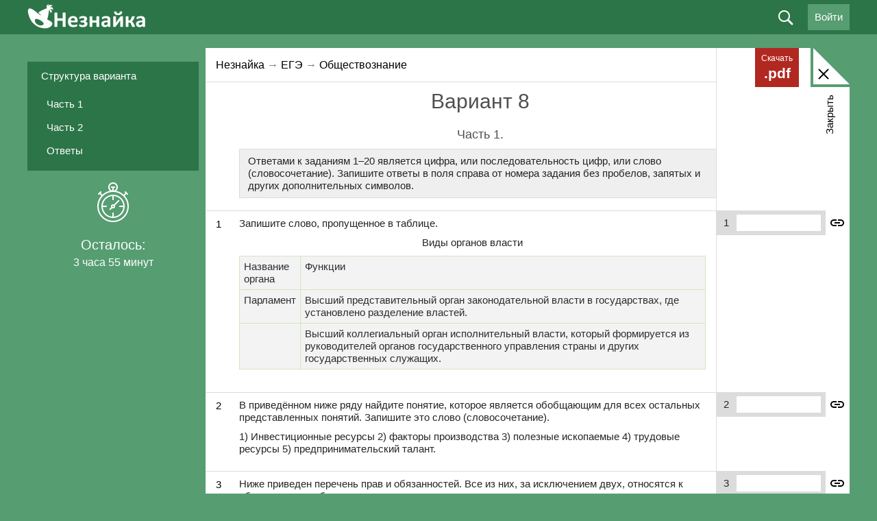

--- FILE ---
content_type: text/html; charset=utf-8
request_url: https://neznaika.info/ege/soc/948-variant-8.html
body_size: 26056
content:
<!DOCTYPE html>
<html lang="ru" style="background:#569D71;">
<head>
    <meta http-equiv="X-UA-Compatible" content="IE=edge, chrome=1" />
    <meta charset="utf-8" />
    <meta content="True" name="HandheldFriendly" />
    <meta name="viewport" content="width=800" />
    <meta property="og:image" content="/uploads/og-image.jpg" />
    <link href="https://cdn.neznaika.info/templates/neznaika/_css/style.css?156" rel="stylesheet" type="text/css" />
    <link href="https://cdn.neznaika.info/templates/neznaika/_css/style_adap.css?1" rel="stylesheet" type="text/css" />
    <link href="https://cdn.neznaika.info/templates/neznaika/_css/style-next.min.css" rel="stylesheet" type="text/css" />
    <link href="https://cdn.neznaika.info/templates/neznaika/_css/rubicon-bn.css?4" rel="stylesheet" type="text/css" />

    <link href="https://cdn.neznaika.info/templates/neznaika/_css/stylus.min.css?6" rel="stylesheet" type="text/css" />
    <link href="/templates/neznaika/_css/landing.css?1" rel="stylesheet" type="text/css" />
    <link rel="icon" type="image/ico" href="/favicon.ico" />
    <script type="text/javascript" src="https://cdn.neznaika.info/templates/neznaika/_js/debug.js"></script>
    <meta http-equiv="Content-Type" content="text/html; charset=utf-8" />
<title>Вариант 8 &raquo; Незнайка — варианты ЕГЭ, ОГЭ, ВПР 2024</title>
<meta name="description" content="Я перестал откладывать подготовку к ЕГЭ по обществознанию, потому что нашел сайт Незнайка" />
<meta property="og:image" content="/uploads/vk_neznaika.jpg" />
<meta name="keywords" content="Незнайка, подготовка к ЕГЭ, ОГЭ, ВПР, тесты онлайн" />
<meta name="generator" content="DataLife Engine (http://dle-news.ru)" />
<meta property="og:site_name" content="Незнайка — варианты ЕГЭ, ОГЭ, ВПР 2024" />
<meta property="og:type" content="article" />
<meta property="og:title" content="Вариант 8" />
<meta property="og:url" content="https://neznaika.info/index.php?newsid=948" />
<meta property="og:image" content="/uploads/myimg/10/948_12_0.png" />
<link rel="search" type="application/opensearchdescription+xml" href="https://neznaika.info/engine/opensearch.php" title="Незнайка — варианты ЕГЭ, ОГЭ, ВПР 2024" />
<link rel="alternate" type="application/rss+xml" title="Незнайка — варианты ЕГЭ, ОГЭ, ВПР 2024" href="https://neznaika.info/rss.xml" />
<script type="text/javascript" src="/engine/classes/min/index.php?charset=utf-8&amp;g=general&amp;16"></script>
<link media="screen" href="/engine/editor/css/default.css" type="text/css" rel="stylesheet" />
<script src="https://www.google.com/recaptcha/api.js?render=6LffvvgUAAAAAC_5LqpQw0bekpythlg5UuFrlwa4"></script>
<script>window.auth_recaptcha = true;</script>
<script>window.recaptcha_public_key = "6LffvvgUAAAAAC_5LqpQw0bekpythlg5UuFrlwa4";</script>

    <script type="text/javascript" src="//vk.com/js/api/openapi.js?169"></script>
    <script type="text/javascript">
      VK.init({apiId: 4532068, onlyWidgets: true});
    </script>
    <script>
        function timer($minutes){
            $( document ).ready(function() {
                timer_custom($minutes);
            });
        }
    </script>
<!-- <meta name="yandex-verification" content="ac128b5350158642" /> -->
<!-- Yandex.RTB -->
<!-- <script>window.yaContextCb=window.yaContextCb||[]</script>
<script src="https://yandex.ru/ads/system/context.js" async></script> -->
<!-- Carrot quest BEGIN -->
<script type="text/javascript">
!function(){function t(t,e){return function(){window.carrotquestasync.push(t,arguments)}}if("undefined"==typeof carrotquest){var e=document.createElement("script");e.type="text/javascript",e.async=!0,e.src="https://cdn.carrotquest.app/api.min.js",document.getElementsByTagName("head")[0].appendChild(e),window.carrotquest={},window.carrotquestasync=[],carrotquest.settings={};for(var n=["connect","track","identify","auth","onReady","addCallback","removeCallback","trackMessageInteraction"],a=0;a<n.length;a++)carrotquest[n[a]]=t(n[a])}}(),carrotquest.connect("45827-27b59d47edb36d4b5a1006ff9c");
</script>
<!-- Carrot quest END -->
    
    </head>
<body id="body" class="desktop  test showfull  not-subscribe">
    <div id="contactable"><!-- contactable html placeholder --></div>

    <div class="wrap">
    <script type="text/javascript">
<!--
	var TDATA = {"test":[],"topics":[]};
//-->
</script>
    <script type="text/javascript">
<!--
var dle_sid        = 'h8rd13f2q6t0oif15chest84ru';
var dle_root       = '/';
var dle_admin      = '';
var dle_login_hash = '';
var dle_group      = 5;
var dle_balance    = 0;
var dle_skin       = 'neznaika';
var dle_wysiwyg    = '-1';
var quick_wysiwyg  = '0';
var dle_act_lang   = ["Да", "Нет", "Ввод", "Отмена", "Сохранить", "Удалить", "Загрузка. Пожалуйста, подождите..."];
var menu_short     = 'Быстрое редактирование';
var menu_full      = 'Полное редактирование';
var menu_profile   = 'Просмотр профиля';
var menu_send      = 'Отправить ЛС';
var menu_uedit     = 'Админцентр';
var dle_info       = 'Информация';
var dle_confirm    = 'Подтверждение';
var dle_prompt     = 'Ввод информации';
var dle_req_field  = 'Заполните все необходимые поля';
var dle_del_agree  = 'Вы действительно хотите удалить? Данное действие невозможно будет отменить';
var dle_spam_agree = 'Вы действительно хотите отметить пользователя как спамера? Это приведёт к удалению всех его комментариев';
var dle_complaint  = 'Укажите текст Вашей жалобы для администрации:';
var dle_big_text   = 'Выделен слишком большой участок текста.';
var dle_orfo_title = 'Какая здесь ошибка? Опишите её подробнее. Спасибо!';
var dle_p_send     = 'Отправить';
var dle_p_send_ok  = 'Уведомление успешно отправлено';
var dle_save_ok    = 'Изменения успешно сохранены. Обновить страницу?';
var dle_reply_title= 'Ответ на комментарий';
var dle_tree_comm  = '0';
var dle_del_news   = 'Удалить статью';


var $pdflimit = false;

var open_appsms = 0;
var allow_dle_delete_news   = false;
//-->
</script>
    <header class="header-wrap clearfix">
        <div class="wrapper">
            <button class="btn-smart-nav" id="js-btn-smart-nav"><span class="ics ic-smart-nav"></span></button>
            <div class="header-logo"><a class="header-logo-link" href="/"></a></div>
            

            
<div class="header-profile" id="get_user_avatar" data-avatar="/templates/neznaika/dleimages/noavatar.png" style="display:none;">
 <a class="profile-btn o-hvr btn-login-vk" href="http://oauth.vk.com/authorize?client_id=8026850&redirect_uri=https%3A%2F%2Fneznaika.info%2Findex.php%3Fdo%3Dauth-social%26provider%3Dvk&scope=offline%2Cwall%2Cemail&state=bdd954ca203fdb7ead38ab5115db0c8e&response_type=code"><span class="txt-button">Войти через ВКонтакте</span> <span class="icv icon_login_vk"></span></a>
 <a class="profile-btn o-hvr btn-login-profile" href="/login.html">@</a>
</div>
<div class="header-profile">
  <a class="profile-btn o-hvr js-loginform">Войти</a>
</div>



            <div class="header-search-wrap">
                <form class="header-search js-header-search" name="searchform" method="get" action="/search">
                    <input type="text" id="story" name="q">
                    <label class="btn-header-search js-btn-header-search"><span class="ics ics-search"></span></label>
                    <label class="btn-header-search i-search-submit"><span class="ics ics-search"></span><input type="submit" value=" "></label>
                </form>
            </div>
        </div>
    </header>
    <div class="header-verification">
        <div class="verif-info">Вы отправили работу на проверку эксперту.  Укажите номер телефона на него придет  СМС</div>
        <div class="verif-tel"><input type="text" placeholder="+7"><span class="ics ics-verif-tel-check"></span></div>
        <div class="verif-submit"><label class="o-btn">Отправить<input type="submit"></label></div>
    </div>


    

    

    
    
    

    
    <div class="o-box-wrap" id="js-o-box-ajax">
    <div class="wrapper">
        <div class="o-box-ins">
            <div class="o-box-sidebar-left">
                <div class="o-box-sidebar-left-banka fixedleftbanner">

                    <div style="width:250px"><div class="clear"></div><!-- Yandex.RTB R-A-2003131-3 --><!--<div id="yandex_rtb_R-A-2003131-3"></div><script>window.yaContextCb.push(()=>{ Ya.Context.AdvManager.render({ renderTo: 'yandex_rtb_R-A-2003131-3',blockId: 'R-A-2003131-3'})})</script> -->
                    </div>

                </div>
                <div class="block--tests-scroll" id="js-tests-block-scroll">
                    <div class="block--tests-scroll-inner">
                        <div class="block--tests-navigation" id="js-tests-navigation-scroll">

                        </div>
                        <div class="block--tests-timer js-tests-timer"></div>
                    </div>
                </div>
            </div>
            <div class="o-box-sidebar-right" id="js-o-box-comment-insert"></div>
            <div class="o-box-content-center" id="js-o-box-comment-btns">
                <label for="button-box-close" class="o-box-bgs-heads-close-txt js-btn-o-box-close">Закрыть</label>
                <button type="button" class="btn-reset o-box-bgs-heads-close js-btn-o-box-close" id="button-box-close">
                    <span class="icon-box-close"><span class="ins-icon"></span></span>
                </button>
                <div class="o-box-bgs">
                    <div class="o-box-bgs-heads"></div>
                    <div class="o-box-bgs-content"></div>
                </div>
                <div class="o-box-content-ins">
                    <a class="btn-box-download o-hvr" href="{pdf}" id="js-btn-tests-download-pdf"><span class="i-txt">Скачать</span> <span class="exist">.pdf</span></a>
                    <!-- ============================ : CONTENT - START -->
                    <span id="dle-speedbar"><span itemscope itemtype="http://data-vocabulary.org/Breadcrumb"><a href="https://neznaika.info/" itemprop="url"><span itemprop="title">Незнайка</span></a></span> → <span itemscope itemtype="http://data-vocabulary.org/Breadcrumb"><a href="https://neznaika.info/ege/" itemprop="url"><span itemprop="title">ЕГЭ</span></a></span> → <span itemscope itemtype="http://data-vocabulary.org/Breadcrumb"><a href="https://neznaika.info/ege/soc/" itemprop="url"><span itemprop="title">Обществознание</span></a></span></span>
                    <div id='dle-content'><article class="form_testing test_948 obch type_6" data-news-id="948" data-test-type="948" data-timer="235">
  
  <h1 class="letter_title">
    <span id="news-title">Вариант 8</span>
  </h1>
  
  
  <div id="test_results"></div>
    
  <div id="test_tabs">
    <div id="test_tabs_main_form">
      <div class="test_tabs_row" data-title="Часть 1"><h3 class="letter_title_sub">Часть 1.</h3> <div class="testings">   <div class="cont">     <p class="text">Ответами к заданиям 1–20 является цифра, или последовательность цифр, или слово (словосочетание). Запишите ответы в поля справа от номера задания без пробелов, запятых и других дополнительных символов.</p></div> </div>  <div class="hrt"></div> <div class="testings">   <div class="types">1</div>   <div class="inpts">     <span>1</span>     <input name="f1" type="text" />   </div>   <div class="cont">  <div data-qid="17872" ><p>Запишите слово, пропущенное в таблице.</p> <p><div style="text-align:center;">Виды органов власти</div></p> <table class="center"> <tbody><tr><td>Название органа</td><td>Функции</td></tr> <tr><td>Парламент</td><td>Высший представительный орган законодательной власти в государствах, где установлено разделение властей.</td></tr> <tr><td></td><td>Высший коллегиальный орган исполнительный власти, который формируется из руководителей органов государственного управления страны и других государственных служащих.</td></tr> </tbody></table></div>    </div> </div>  <div class="hrt"></div>  <div class="testings">   <div class="types">2</div>   <div class="inpts">     <span>2</span>     <input name="f2" type="tel" />   </div>   <div class="cont">  <div data-qid="17873" ><p>В приведённом ниже ряду найдите понятие, которое является обобщающим для всех остальных представленных понятий. Запишите это слово (словосочетание).</p> <p>1) Инвестиционные ресурсы 2) факторы производства 3) полезные ископаемые 4) трудовые ресурсы 5)  предпринимательский талант.</p></div>    </div> </div> <div class="hrt"></div>  <div class="testings">   <div class="types">3</div>   <div class="inpts">     <span>3</span>     <input name="f3" type="tel" />   </div>   <div class="cont">  <div data-qid="17874" ><p>Ниже приведен перечень прав и обязанностей. Все из них, за исключением двух, относятся к обязанностям работника. </p> <p>1) соблюдать технику безопасности 2) добросовестно исполнять свои трудовые функции 3) получать заработную плату вовремя и в полном объеме 4) выполнять установленные нормы труда 5) придерживаться трудовой дисциплины 6) защищать свои трудовые права всеми не запрещенными законом способами</p> <p>Найдите два словосочетания, «выпадающие» из общего ряда, и запишите цифры, под которыми они указаны.</p></div>    </div> </div> <div class="hrt"></div>  <div class="testings">   <div class="types">4</div>   <div class="inpts">     <span>4</span>     <input name="f4" type="tel" />   </div>   <div class="cont">  <div data-qid="17875" ><p>Выберите верные суждения о социализации.</p> <p>1. Социализация — это процесс усвоения индивидом религиозных норм, ценностей и образцов поведения в общине.</p> <p>2. Агентами первичной социализации индивида выступает его ближайшее окружение: семья, друзья, ровесники.</p> <p>3. Институтами социализации выступают государственные учреждения, по закону ответственные за процесс социализации.</p> <p>4. Процесс усвоение новых норм и ценностей взамен старых называется ресоциализацией.</p> <p>5. Социализация индивида всегда происходит стихийно.</p></div>    </div> </div> <div class="hrt"></div>  <div class="testings">   <div class="types">5</div>   <div class="inpts">     <span>5</span>     <input name="f5" type="tel" />   </div>   <div class="cont">  <div data-qid="17876" ><p>Установите соответствие между проявлением качеств человека (обозначено буквами) и природой этих качеств (обозначено цифрами). </p> <table class="center"> <tbody> <tr><td><span class="center"><b>Проявление качеств человека</b></span></td><td><b>Природа качеств</b></td></tr> <tr><td>А) способность к членораздельной речи</td><td>1) биологическая</td></tr> <tr><td>Б) способность к коллективной деятельности</td><td>2) социальная</td></tr> <tr><td>В) приспособление к окружающей среде</td><td></td></tr> <tr><td>Г) способность мыслить</td><td></td></tr> <tr><td>Д) способность производить орудия труда</td><td></td></tr> </tbody></table></div>    </div> </div> <div class="hrt"></div>  <div class="testings">   <div class="types">6</div>   <div class="inpts">     <span>6</span>     <input name="f6" type="tel" />   </div>   <div class="cont">  <div data-qid="17877" ><p>Какие особенности характеризируют экономику как науку?</p> <p>1. Экономика относится к точным наукам.</p> <p>2. Методы исследования экономики предполагают её тесную связь с математикой.</p> <p>3. Это научная система жизнеобеспечения, воспроизведения жизни людей, поддержания и улучшения условий существования.</p> <p>4. Экономика изучает определенную сторону жизни общества и как таковая тесно связана с другими общественными науками.</p> <p>5. Предметом экономической науки является социальная жизнь общества.</p> <p>6. Для экономики характерно изучение общества сквозь призму человеческой деятельности, обусловленной потребностями, интересами.</p></div>    </div> </div> <div class="hrt"></div>  <div class="testings">   <div class="types">7</div>   <div class="inpts">     <span>7</span>     <input name="f7" type="tel" />   </div>   <div class="cont">  <div data-qid="17878" ><p>Выберите суждения, которые характеризируют государственный суверенитет.</p> <p>1. Суверенитет государства проявляется в верховенстве, единстве и независимости государственной власти.</p> <p>2. Видами суверенитета есть вертикальный и горизонтальный суверенитет.</p> <p>3. Носителем суверенитета являются органы законодательной власти.</p> <p>4. В случае угрозы государственному суверенитету Российской Федерации в соответствии с Конституцией РФ правительство в установленном порядке принимает меры по охране суверенитета, независимости и государственной целостности Российской Федерации.</p> <p>5. Суверенитет подразумевает самостоятельность государства в отношениях с другими государствами.</p></div>    </div> </div> <div class="hrt"></div>  <div class="testings">   <div class="types">8</div>   <div class="inpts">     <span>8</span>     <input name="f8" type="tel" />   </div>   <div class="cont">  <div data-qid="17879" ><p>Установите соответствие между примером права человека (обозначено буквами) и видом прав (обозначено цифрами). </p> <table class="center"> <tbody> <tr><td><span class="center"><b>Пример</b></span></td><td><b>Вид прав человека</b></td></tr> <tr><td>А) право на неприкосновенность частной жизни</td><td>1) личные (гражданские)</td></tr> <tr><td>Б) право на проведение собраний, митингов, демонстраций</td><td>2) политические</td></tr> <tr><td>В) право на свободу и личную неприкосновенность</td><td>3) социально-экономические</td></tr> <tr><td>Г) право на равный доступ к государственной службе</td><td></td></tr> <tr><td>Д) право на охрану здоровья и медицинскую помощь</td><td></td></tr> </tbody></table></div>    </div> </div> <div class="hrt"></div>  <div class="testings">   <div class="types">9</div>   <div class="inpts">     <span>9</span>     <input name="f9" type="tel" />   </div>   <div class="cont">  <div data-qid="17880" ><p>Для поддержки развития внутреннего рынка правительство государства F решило стимулировать рыночный спрос на товары и услуги. Какие фактории могут этому поспособствовать?</p> <p>1. увеличение субсидии для предприятия</p> <p>2. введение дополнительных акцизов</p> <p>3. повышение роста доходов населения и фирм</p> <p>4. повышение затрат на оплату аренды производственных помещений</p> <p>5. удорожание стоимости комплектующих частей для производства популярных товаров</p> <p>6. активная реклама, направленная на повышение спроса в определенных сферах</p></div>    </div> </div> <div class="hrt"></div>  <div class="testings">   <div class="types">10</div>   <div class="inpts">     <span>10</span>     <input name="f10" type="tel" />   </div>   <div class="cont">   <div data-qid="17881" ><p>Российский центр «Анна» проводил социологический опрос в городе С. и в городе Е. на тему «Причины насилия в семье». Результаты опроса (в процентах) представлены в таблице. </p> <table class="center"> <tr><td>Ответы</td><td>Город С.</td><td>Город Е.</td></tr> <tr><td>психические отклонения одного из супругов</td><td>12 %</td><td>14 %</td></tr> <tr><td>употребление алкоголя или наркотиков</td><td>45 %</td><td>22 %</td></tr> <tr><td>социальные факторы (образование, статус, воспитание)</td><td>24 %</td><td>56 %</td></tr> <tr><td>менталитет</td><td>9 %</td><td>8 %</td></tr> </table> <p>Проанализируйте полученную информацию. Какие выводы можно сделать на основании таблицы?</p> <p>1. Наибольший процент опрошенных респондентов в городе Е. считает основной причиной насилия в семье особенности менталитета.</p> <p>2. Употребление алкоголя и наркотиков считают основной причиной домашнего насилия около половины опрошенных в городе С.</p> <p>3. Фактором, который меньше всего влияет на насилие в семье, жители обоих городов считают особенности менталитета.</p> <p>4. Треть опрошенных респондентов в обоих городах считает причиной домашнего насилия психические отклонения одного из супругов.</p> <p>5. Социальные факторы называют основной причиной использования насилия в семье одинаковый процент опрошенных в обоих городах.</p></div>    </div> </div> <div class="hrt"></div>  <div class="testings">   <div class="types">11</div>   <div class="inpts">     <span>11</span>     <input name="f11" type="tel" />   </div>   <div class="cont">  <div data-qid="17882" ><p>Выберите верные суждения, которые характеризуют особенности самопознания личности.</p> <p>1. Самопознание в отдельных ситуациях требует специальных усилий и знаний.</p> <p>2. Самопознание происходит на коллективном социальном уровне.</p> <p>3. Самопознание происходит в период детства и юности.</p> <p>4. Изучение самого себя может осуществляться в процессе общения, игры, труда.</p> <p>5. Процесс самосознания происходит отдельно от сознания внешнего мира.</p> <p>6. Главная функция самосознания — социализация человека.</p></div>    </div> </div> <div class="hrt"></div>  <div class="testings">   <div class="types">12</div>   <div class="inpts">     <span>12</span>     <input name="f12" type="tel" />   </div>   <div class="cont">   <div data-qid="17883" ><p>На рисунке отражена ситуация на рынке страховых услуг (R — цена, Z — количество). Проанализируйте изменение спроса (линия спроса A переместилась в положение A1). Чем может объясняться подобное изменение?</p> <p><!--dle_image_begin:/uploads/myimg/10/948_12_0.png|--><img src="/uploads/myimg/10/948_12_0.png" alt="Вариант 8" title="Вариант 8"  /><!--dle_image_end--></p> <p>1. Повышением доходов потребителей.</p> <p>2. Снижением выплат после наступления страховых случаев.</p> <p>3. Стремительным увеличением числа страховых компаний.</p> <p>4. Появлением большого количества недобросовестных страховщиков и посредников.</p> <p>5. Введением обязательного страхования имущества.</p></div>    </div> </div> <div class="hrt"></div>  <div class="testings">   <div class="types">13</div>   <div class="inpts">     <span>13</span>     <input name="f13" type="tel" />   </div>   <div class="cont">  <div data-qid="17884" ><p>Выберите верные суждения о роли СМИ в политической системе демократического общества.</p> <p>1. СМИ осуществляют пропаганду официальной идеологии.</p> <p>2. Посредством деятельности СМИ осуществляется воспитание масс в духе приверженности официальной доктрине.</p> <p>3. СМИ принимают активное участие в уничтожении инакомыслия и политической оппозиции.</p> <p>4. СМИ обеспечивают получение и распространение в обществе объективных сведений о наиболее важных политических событиях.</p> <p>5. Способствование развитию способностей общества к самоуправлению и критическому мышлению.</p> <p>6. Создание видимости плюрализма политических мнений.</p></div>    </div> </div> <div class="hrt"></div>  <div class="testings">   <div class="types">14</div>   <div class="inpts">     <span>14</span>     <input name="f14" type="tel" />   </div>   <div class="cont">  <div data-qid="17885" ><p>Установите соответствие между конкретной ситуацией (обозначено буквами) и видом правоотношений, который её иллюстрирует (обозначено цифрами). </p> <table class="center"> <tbody> <tr><td><span class="center"><b>Ситуации</b></span></td><td><b>Правоотношения</b></td></tr> <tr><td>А) фирма в установленные договором сроки не смогла осуществить поставку топлива</td><td>1) семейные</td></tr> <tr><td>Б) супруги внесли в брачный контракт положение об имуществе, находящемся в совместной собственности</td><td>2) гражданские </td></tr> <tr><td>В) работник и работодатель договорились внести в трудовой договор пункт об испытательном сроке</td><td>3) трудовые</td></tr> <tr><td>Г) юрист фирмы опоздал на переговоры и сорвал подписание договора об аренде склада</td><td></td></tr> <tr><td>Д) гражданин А. и гражданин Р. заверили у нотариуса договор займа финансовых средств</td><td></td></tr> </tbody></table></div>    </div> </div> <div class="hrt"></div>  <div class="testings">   <div class="types">15</div>   <div class="inpts">     <span>15</span>     <input name="f15" type="tel" />   </div>   <div class="cont">  <div data-qid="17886" ><p>Найдите в приведённом списке положения, которые могут служить определениями понятия «общество».</p> <p>1. совокупность всех народов, населяющих нашу планету</p> <p>2. определенный этап развития человечества</p> <p>3. весь материальный мир, созданный человеком</p> <p>4. система отношений и форм жизнедеятельности людей, сложившаяся на определенной территории</p> <p>5. результаты материально-преобразующей деятельности людей</p> <p>6. форма социализации личности</p></div>    </div> </div> <div class="hrt"></div>  <div class="testings">   <div class="types">16</div>   <div class="inpts">     <span>16</span>     <input name="f16" type="tel" />   </div>   <div class="cont">  <div data-qid="17916" ><p>Что относится к признакам нации как этнокультурной общности?</p> <p>1. общность языка</p> <p>2. схожие социальные статусы представителей</p> <p>3. единство убеждений</p> <p>4. единое гражданство</p> <p>5. общая историческая память</p></div>    </div> </div> <div class="hrt"></div>  <div class="testings">   <div class="types">17</div>   <div class="inpts">     <span>17</span>     <input name="f17" type="tel" />   </div>   <div class="cont">  <div data-qid="19506" ><p>Выберите верные суждения о гражданском праве как отрасли российского права. Запишите цифры, под которыми они указаны.</p> <p>1. К числу источников права относят обычаи (обычаи делового оборота).</p> <p>2. В отличие от других отраслей, имеет один источник права, в котором обозначены все виды преступлений как наиболее опасных противоправных деяний людей.</p> <p>3. Взаимоотношения сторон выстраиваются на основе следующих принципов: равенство сторон, имущественная самостоятельность, независимость, автономность воли.</p> <p>4. К числу объектов прав относят нематериальные блага.</p> <p>5. Одна сторона правоотношений, регулируемых этой отраслью, часто наделена государственно-властными полномочиями по отношению ко второй стороне.</p></div>    </div> </div> <div class="hrt"></div>  <div class="testings">   <div class="types">18</div>   <div class="inpts">     <span>18</span>     <input name="f18" type="tel" />   </div>   <div class="cont">  <div data-qid="17889" ><p>Деятельность является важной формой активности личности. Какие суждения о деятельности соответствуют действительности?</p> <p>1. Деятельность человека имеет определенное сходство с активностью животного, но отличается творческим, преобразующим подходом к окружающему миру.</p> <p>2. Деятельность человека предполагает, прежде всего, подчинение инстинктам.</p> <p>3. Основными видами деятельности являются игра, учение и труд.</p> <p>4. Содержание деятельности целиком определяется потребностью, которая ее породила.</p> <p>5. Деятельность является способом приспособления к условиям окружающей среды.</p> <p>6. Аффекты и традиционные действия составляют основу деятельности.</p></div>    </div> </div> <div class="hrt"></div>  <div class="testings">   <div class="types">19</div>   <div class="inpts">     <span>19</span>     <input name="f19" type="tel" />   </div>   <div class="cont">  <div data-qid="19450" ><p>Игорь работает слесарем на заводе. Какие из приведённых позиций характеризуют его права работника в соответствии с Трудовым кодексом РФ? Запишите цифры, под которыми они указаны.</p> <p>1. вступление в профессиональный союз для защиты своих трудовых прав, свобод и законных интересов</p> <p>2. соблюдение трудовой дисциплины</p> <p>3. получение полной достоверной информации об условиях труда</p> <p>4. бережное отношение к имуществу работодателя</p> <p>5. выполнение установленных производственных норм</p> <p>6. получение работы, обусловленной трудовым договором</p></div>    </div> </div>  <div class="testings">   <div class="types"></div>    <div class="cont">     <p class="text">Прочитайте приведенный ниже текст, в котором пропущен ряд слов. Выберите из предлагаемого списка слова, которые необходимо вставить на место пропусков.</p> </div> </div>  <div class="testings">   <div class="types">20</div>   <div class="inpts">     <span>20</span>     <input name="f20" type="tel" />   </div>   <div class="cont">  <div data-qid="17891" ><p>В защите прав и ______ (А) человека и гражданина в РФ участвуют все ветви государственной власти: законодательная, ______ (Б) и судебная. ______ (В) является гарантом прав и свобод человека и гражданина согласно Конституции РФ. Права принадлежат человеку от рождения, являются высшей социальной ______ (Г), имеют неотчуждаемый характер, признаются как ______ (Д). Их признание, соблюдение и защита являются обязанностью государства. Одним из древнейших способов индивидуальной защиты прав и свобод является ______ (Е), которая ограничена в применении. </p> <p>Слова (словосочетания) в списке даны в именительном падеже. Каждое слово (словосочетание) может быть использовано только один раз.</p> <p>Выбирайте последовательно одно слово (словосочетание) за другим, мысленно заполняя каждый пропуск. Обратите внимание на то, что слов (словосочетаний) в списке больше, чем Вам потребуется для заполнения пропусков.</p> <p>Список терминов:</p> <p>1. обязанность</p> <p>2. право</p> <p>3. свобода</p> <p>4. естественные</p> <p>5. самозащита</p> <p>6. исполнительная</p> <p>7. уполномоченный по правам человека</p> <p>8. ценность</p> <p>9. Президент</p></div>    </div> </div> <div class="hrt"></div> <div class="line_side_y right">&nbsp;</div> </div>
        
     <div style="margin-bottom: 20px;">
<!-- Yandex.RTB R-A-266879-2 
<div id="yandex_rtb_R-A-266879-2"></div>
<script>window.yaContextCb.push(()=>{
  Ya.Context.AdvManager.render({
    renderTo: 'yandex_rtb_R-A-266879-2',
    blockId: 'R-A-266879-2'
  })
})</script> -->
<!-- Yandex.RTB R-A-15745871-6 -->
<!-- <div id="yandex_rtb_R-A-15745871-6"></div>
<script>
window.yaContextCb.push(() => {
    Ya.Context.AdvManager.render({
        "blockId": "R-A-15745871-6",
        "renderTo": "yandex_rtb_R-A-15745871-6"
    })
})
</script> -->
        </div>
        
      <div class="test_tabs_row" data-title="Часть 2"><h3 class="letter_title_sub">Часть 2.</h3> <div class="testings">   <div class="cont"><p class="text"> Запишите сначала номер задания (28, 29 и т.д.), а затем развёрнутый ответ на него. Ответы записывайте чётко и разборчиво. </p></div></div>  <div class="testings">  <div class="cont"> <div class="tsub">Прочитайте текст и выполните задания 21—24.</div>  <p><i>Ст. 2. Средства массовой информации. Основные понятия</i></p> <p>...Под массовой информацией понимаются предназначенные для неограниченного круга лиц печатные, аудио-, аудиовизуальные и другие сообщения и материалы;</p> <p>—	под средством массовой информации понимается периодическое печатное издание, радио-, теле-, видеопрограмма, кинохроникальная программа, иная форма периодического распространения массовой информации;</p> <p>—	под периодическим печатным изданием понимается газета, журнал, альманах, бюллетень, иное издание, имеющее постоянное название, текущий номер и выходящее в свет не реже одного раза в год;</p> <p>—	под радио-, теле-, видео-, кинохроникальной программой понимается совокупность периодических аудио-, аудиовизуальных сообщений и материалов (передач), имеющая постоянное название и выходящая в свет (эфир) не реже одного раза в год;</p> <p>—	под продукцией средства массовой информации понимается тираж или часть тиража отдельного номера периодического  печатного издания, отдельный выпуск радио-, теле-, кинохроникальной программы, тираж или часть тиража аудио- или видеозаписи программы;</p> <p>— под распространением продукции средства массовой информации понимается продажа (подписка, доставка, раздача) периодических печатных изданий, аудио- или видеозаписей программы, трансляция радио-, телепрограмм (вещание), демонстрация кинохроникальных программ...</p> <p><i>Ст. 3. Недопустимость цензуры</i></p> <p>Цензура массовой информации, то есть требование от редакции средства массовой информации со стороны должностных, государственных органов, организаций, учреждений или общественных объединений предварительно согласовывать сообщения и материалы (кроме случаев, когда должностное лицо является автором или интервьюируемым), а равно наложение запрета на распространение сообщений и материалов, их отдельных частей — не допускается.</p> <p>Создание и финансирование организаций, учреждений, органов или должностей, в задачи либо функции которых входит осуществление цензуры массовой информации, не допускается. </p> <p><div style="text-align:right;">(<b>Из закона РФ «О средствах массовой информации»</b>).</div></p>    </div> </div>  <div class="hrt"></div>  <div class="testings">   <div class="types">21</div>  <div class="cont">  <div data-qid="17892" ><p>Что понимается в законе под средством массовой информации? Приведите пример печатного и электронного средства массовой информации.</p></div>  <div class="spoiler-wrap spoiler-answer"><div class="spoiler-head">Показать ответ</div><div class="spoiler-body"><p>В ответе должно быть указано, что под средством массовой информации понимается форма её распространения, в частности, периодическое печатное издание, радио-, теле-, видеопрограмма, хроникальная программа. Примерами печатных СМИ могут служить газеты «Аргументы и факты», «Российская газета» и т. п. Примерами электронных СМИ могут выступать телевизионные программы «Вести», «С добрым утром» и т. п.</p></div></div>   </div> </div>  <div class="hrt"></div>  <div class="testings">   <div class="types">22</div>  <div class="cont">  <div data-qid="17893" ><p>Как определяется в законе понятие «цензура»? Укажите два признака.</p></div>  <div class="spoiler-wrap spoiler-answer"><div class="spoiler-head">Показать ответ</div><div class="spoiler-body"><!--dle_ol_1--><ol type="1"><li><!--/dle_ol--> требование предварительно согласовывать материалы; </li><!--dle_li--><li> наложение запрета на распространение материалов. </li></ol><!--dle_list_end--></div></div>    </div> </div>  <div class="hrt"></div>  <div class="testings">   <div class="types">23</div>  <div class="cont">  <div data-qid="17894" ><p>В городе Н. на протяжении ряда лет издаётся ежегодный сборник «Город Н. в текущем году: события, люди, цифры», имеющий текущий номер и тираж 5 тыс. экземпляров. Можно ли это издание отнести к средствам массовой информации? Приведите два аргумента в обоснование своего вывода. </p></div>  <div class="spoiler-wrap spoiler-answer"><div class="spoiler-head">Показать ответ</div><div class="spoiler-body"><p>В ответе должен содержаться утвердительный ответ на поставленный вопрос. Аргументами служат признаки данного издания:</p> <!--dle_list--><ul><li>периодичность (один раз в год),</li></ul><!--dle_list_end--> <!--dle_list--><ul><li>постоянное название;</li></ul><!--dle_list_end--> <!--dle_list--><ul><li>наличие текущего номера.</li></ul><!--dle_list_end--></div></div>    </div> </div>  <div class="hrt"></div>  <div class="testings">   <div class="types">24</div>  <div class="cont">  <div data-qid="17895" ><p>Закон запрещает цензуру в СМИ. В то же время многие граждане считают, что её необходимо ввести на телевидении. Опираясь на Ваш собственный социальный опыт, знания из обществоведческого курса, выскажите предположение, что именно не хотели бы видеть зрители на телеэкранах (укажите две темы) и почему (укажите одну причину).</p></div>  <div class="spoiler-wrap spoiler-answer"><div class="spoiler-head">Показать ответ</div><div class="spoiler-body"><p>Могут быть названы следующие темы:</p> <!--dle_list--><ul><li>насилие (фильмы, телепередачи, изобилующие сценами драк, убийств);</li></ul><!--dle_list_end--> <!--dle_list--><ul><li>откровенная эротика (порнография).</li></ul><!--dle_list_end--> <p>В качестве причин могут использоваться следующие утверждения:</p> <!--dle_list--><ul><li>постоянная демонстрация сцен насилия повышает агрессивность в обществе (особенно среди подростков), обесценивает человеческую жизнь;</li></ul><!--dle_list_end--> <!--dle_list--><ul><li>сексуальная вседозволенность на телеэкране порождает такую же в жизни, прежде всего подростков и молодёжи, со всеми негативными последствиями этого для личности и общества.</li></ul><!--dle_list_end--> <p><i>Могут быть указаны и другие причины стремления значительной части общества ограничить эту тематику на телеэкранах.</i></p></div></div>    </div> </div>  <div class="hrt"></div>  <div class="testings">   <div class="types">25</div>  <div class="cont">  <div data-qid="17896" ><p>Какой смысл обществоведы вкладывают в понятие «экономический цикл»? Привлекая знания обществоведческого курса, составьте два предложения: одно об основных фазах экономического цикла, другое — о причинах экономических циклов. </p></div>  <div class="spoiler-wrap spoiler-answer"><div class="spoiler-head">Показать ответ</div><div class="spoiler-body"><!--dle_ol_1--><ol type="1"><li><!--/dle_ol--> Смысл понятия, например: экономический цикл — это периодические колебания деловой активности в стране. </li><!--dle_li--><li> Одно предложение о фазах экономического цикла: экономический цикл включает следующие периоды: подъём (оживление), экономический бум (пик), спад (рецессия), кризис (нижняя точка спада). </li><!--dle_li--><li> Одно предложение о причинах экономических циклов: причины экономических циклов связаны с внешними (войны, нефтяные шоки и т. д.) и внутриэкономическими факторами (монетарная политика государства, реструктуризация экономики и т. д.). <p><i>Могут быть составлены любые другие предложения, содержащие информацию об экономическом цикле.</i></p> </li></ol><!--dle_list_end--></div></div>   </div> </div>  <div class="hrt"></div>  <div class="testings">   <div class="types">26</div>  <div class="cont">  <div data-qid="17897" ><p>Проиллюстрируйте тремя примерами отличия в системе управления парламентской и президентской республик.</p></div>  <div class="spoiler-wrap spoiler-answer"><div class="spoiler-head">Показать ответ</div><div class="spoiler-body"><!--dle_ol_1--><ol type="1"><li><!--/dle_ol--> в президентской республике президент избирается всенародным голосованием, в парламентской республике президент обычно избирается парламентом; </li><!--dle_li--><li> в президентской республике президент возглавляет правительство, в парламентской — лидер партии парламентского большинства; </li><!--dle_li--><li> в президентских республиках президент самостоятельно определяет кандидатуры министров, в парламентских республиках правительство формируется партией парламентского большинства. </li></ol><!--dle_list_end--></div></div>   </div> </div>  <div class="hrt"></div>  <div class="testings">   <div class="types">27</div>  <div class="cont">  <div data-qid="17753" ><p>Фирма «Иванов и К.» находится в собственности группы лиц. Владельцы предприятия несут ответственность по обязательствам своего предприятия в полном объёме принадлежащим им имуществом, имеют равные права в управлении своим предприятием. Какую организационно-правовую форму представляет данное предприятие? Приведите два обоснования своего ответа. Приведите дополнительный признак, отличающий предприятия данной организационно-правовой формы, не указанный в задаче.</p></div>  <div class="spoiler-wrap spoiler-answer"><div class="spoiler-head">Показать ответ</div><div class="spoiler-body"><!--dle_list--><ul><li> собственники отвечают всем своим имуществом по обязательствам предприятия;</li></ul><!--dle_list_end--> <!--dle_list--><ul><li> собственники имеют равные права в управлении;</li></ul><!--dle_list_end--> <p>3. Приведён дополнительный признак, например:</p> <!--dle_list--><ul><li>каждый из участников товарищества имеет право вето при принятии решений;</li></ul><!--dle_list_end--> <!--dle_list--><ul><li>учредителями предприятий могут быть как индивидуальные предприниматели, так и юридические лица.</li></ul><!--dle_list_end--></div></div>   </div> </div>  <div class="hrt"></div>  <div class="testings">   <div class="types">28</div>  <div class="cont">  <div data-qid="17899" ><p>Вам предстоит подготовить развёрнутый ответ по теме «Социально-демографические проблемы современности». Составьте план, в соответствии с которым Вы будете освещать эту тему. План должен содержать не менее трёх пунктов, из которых два или более детализированы в подпунктах.</p></div>  <div class="spoiler-wrap spoiler-answer"><div class="spoiler-head">Показать ответ</div><div class="spoiler-body"><p>1. Социально-демографические проблемы как часть глобальных проблем человечества.</p> <p>2. Сущность демографического взрыва и его связь с другими глобальными проблемами.</p> <p>3. Причины демографического кризиса в экономически развитых странах:</p> <p>а) старение населения в связи с высоким качеством жизни;</p> <p>б) низкий уровень рождаемости в связи с занятостью женщин в экономике, политике, общественной жизни.</p> <p>4. Проявления и последствия «демографического взрыва»:</p> <p>а) массовые голод, болезни, неграмотность, отсутствие нормального жилья;</p> <p>б) безработица;</p> <p>в) массовые миграции;</p> <p>г) Проблемы ассимиляции приезжих.</p> <p>5. Пути преодоления социально-демографических проблем:</p> <p>а) решение проблемы регулирования численности народонаселения;</p> <p>б) осуществление продуманной демографической политики;</p> <p>в) международное сотрудничество в решении социально-демографических проблем.</p> <p><i>Возможно другое количество и (или) иные корректные формулировки пунктов и подпункгов плана. Они могут быть представлены в назывной, вопросной или смешанной формах.</i></p></div></div>   </div> </div>  <div class="testings">  <div class="cont"> <p class="text"> Выполняя задание 29, Вы можете проявить свои знания и умения на том содержании, которое для Вас более привлекательно. С этой целью выберите только ОДНО из предложенных ниже высказываний (29.1- 29.5).</p>  <p>Выберите одно из предложенных ниже высказываний, раскройте его смысл в форме мини-сочинения, обозначив при необходимости разные аспекты поставленной автором проблемы (затронутой темы).</p> <p>При изложении своих мыслей по поводу поднятой проблемы (обозначенной темы), при аргументации своей точки зрения используйте знания, полученные при изучении курса обществознания, соответствующие понятия, а также факты общественной жизни и собственный жизненный опыт. (В качестве фактической аргументации приведите не менее двух примеров из различных источников.)</p>  <div data-qid="17900" ><p>29.1. <b>Философия</b> «Всё, что мы видим вокруг, Пожрёт ненасытное время... Краток предел бытия». (Сенека)</p> <p>29.2. <b>Экономика</b> «Бери ношу по себе, чтоб не падать при ходьбе». (Русская мудрость) </p> <p>29.3. <b>Социология, социальная психология</b> «Гений — это один процент вдохновения и девяносто девять процентов пота». (Спиваков)</p> <p>29.4. <b>Политология</b> «В политике, как и в грамматике, ошибка, которую совершают все, провозглашается правилом». (А. Мальро)</p> <p>29.5. <b>Правоведение</b> «Равенство прав не в том, что все ими пользуются, а в том, что они всем предоставлены». (Сенека)</p></div> <div class="spoiler-wrap spoiler-answer"><div class="spoiler-head">Показать ответ</div><div class="spoiler-body"><p>29.3. <b>Социология, социальная психология</b> «Гений — это один процент вдохновения и девяносто девять процентов пота». (Спиваков) Ссылка: <a href="https://neznaika.info/check/obch-write/20955.html" ><u>https://neznaika.info/check/obch-write/20955.htm</u>l</a></p>  <p>— Примеры этих и других эссе, проверенные экспертом ЕГЭ, смотрите в нашем <a href="/check/all/obch/" ><b>банке работ</b></a>.</p>  <p>— Вы также можете <a href="/check/" ><b>отправить на проверку</b></a> свою работу. Проверим в течение суток по критериям, прокомментируем все ошибки и дадим рекомендации.</p>  <p>— Рекомендуем: <a href="http://neznaika.tilda.ws/essaysoc"  target="_blank"><b>Сборник образцовых эссе от эксперта ЕГЭ</b></a>.</p></div></div>   </div> </div> </div>
    </div>
    
  </div>
     <!--div class="o-box-block" data-title="Видеоразбор заданий">
  <div class="o-box-block-title">Видеоразбор заданий</div>

  <div class="block--test-tabs-wrap">
    <!--div class="block--test-tabs-btn">
      <label class="btn-tab current">Часть 1</label>
      <!--label class="btn-tab">Часть 2</label>
    </div>
    <div class="block--test-tabbox current">
      <div class="block--test-video-tutorial-jobs">
        <div class="block--test-video-play-wrap">
          <div class="block--test-video-play">
            <iframe src="https://www.youtube.com/embed/Be4Ol8gWfS0" width="940" height="529" 
              frameborder="0" gesture="media" allow="encrypted-media" allowfullscreen></iframe>
          </div>
        </div>
        <dl class="block--test-video-play-tabs">
          <dt>№ задания:</dt>
          <dd><button type="button" class="current" onclick="__setvideo(this,'Be4Ol8gWfS0');">1</button><button type="button"  onclick="__setvideo(this,'JpAbGZib4CM');">2</button><button type="button"  onclick="__setvideo(this,'7xnRcx6KnYo');">3</button><button type="button"  onclick="__setvideo(this,'6ocW6EjgWk0');">4</button><button type="button"  onclick="__setvideo(this,'vhvY4H92OLs');">5</button></dd>
            <br />
          <dd style="height: 35px;">Получить доступ к более 500 видео по ссылке <a target="_blank" href="https://80-ballov.ru?utm_source=neznaika"><b>80-ballov.ru >></b></a></dd>
        </dl>
      </div>
    </div>
  </div>
</div-->

<script>
function __setvideo($b, $id){
  $($b).parents('.block--test-tabbox').find('iframe').attr('src','https://www.youtube.com/embed/'+$id);
  $($b).parents('dd').find('button').removeClass('current');
  $($b).addClass('current');
}
</script>
 
  <div style="display:inline-block;width:930px;height:90px">
<!-- Yandex.RTB R-A-2003131-4 --><div id="yandex_rtb_R-A-2003131-4"></div><script>window.yaContextCb.push(()=>{Ya.Context.AdvManager.render({ renderTo: 'yandex_rtb_R-A-2003131-4', blockId: 'R-A-2003131-4' })})</script>
</div>
     
<div class="o-box-block tests-full-finish-work" id="js-insert-tests-complete" data-tests-id="948" data-title="Ответы">
    <div class="table_results-wrap check_result_info txt-center">
        <div>
            <div>
                <div class="know_nothing"></div>
            </div>
        </div>
        <div>
            <div class="checks_ball">
                <span class="ballnum">0</span> <span class="ballnum_of">из</span> <span class="ballnum bg_gray">0</span>
            </div>
        </div>
        <table class="table_results table_1">
            <tbody>
            <tr>
                <th>№</th>
                <th>Ваш ответ</th>
                <th>Ответ и решение</th>
                <th>Первичный балл</th>
            </tr>
            <tr>
                <td colspan="4">
                    <div class="tests-full-text-finish-work">
                        <p>Здесь появится результат первой части.</p>
                        <p>Нажмите на кнопку «Завершить работу», чтобы увидеть правильные ответы и посмотреть решения.</p>
                    </div>
                    <div class="tests-full-button-finish-work">
                        <button type="button" class="o-btn test_complete" id="js-btn-test-complete">Завершить работу</button>
						<!--?php

$tbl_1 =  '<br><br><div id="open_sotka_link" style="display:none;">https://lk.rubicon.school/</div><div class="use_data" >
				<input checked="1" type="checkbox" value="1" name="open_sotka" id="open_sotka" />
					<label for="use_data">&nbsp;&nbsp;Открыть наши курсы ЕГЭ. От Незнайки и Решу ЕГЭ</label>
					</div>';
$tbl_2 =  '<br><br><div id="open_sotka_link" style="display:none;">https://lk.rubicon.school/</div><div class="use_data" >
				<input checked="1" type="checkbox" value="1" name="open_sotka" id="open_sotka" />
					<label for="use_data">&nbsp;&nbsp;Получить курсы ЕГЭ от Незнайки и Решу ЕГЭ</label>
					</div>';
$tbl_rand = mt_rand(1,2);
$tbl_rand_code = ${'tbl_'.$tbl_rand};
echo $tbl_rand_code;
?-->
                    </div>
                </td>
            </tr>
            </tbody>
        </table>
    </div>
</div>

<div style="display:inline-block;width:930px">
<!-- Yandex.RTB R-A-2003131-7 --><!-- <div id="yandex_rtb_R-A-2003131-7"></div><script>window.yaContextCb.push(()=>{  Ya.Context.AdvManager.render({    renderTo: 'yandex_rtb_R-A-2003131-7',    blockId: 'R-A-2003131-7'  })})</script>--></div>


<!--div class="o-box-block tests-full-finish-work">
    Делитесь своими результатами решений или спрашивайте, как выполнить отдельное задание. Спасибо, что ведете себя культурно!
    
    <div id="vk_comments"></div>
    <script type="text/javascript">
        VK.Widgets.Comments("vk_comments", {limit: 20, attach: "graffiti,photo"});
    </script>
</div-->
</article></div>
                    <!-- ============================ CONTENT - END -->
                </div>

            </div>
        </div>
    </div>
</div>
    <div class="display-none"><div class="side-left" id="js-smart-sidebar">
     <aside class="sblock">
        <dl class="block-nav">
            <dt>Категории</dt>
            <dd><a href="/ege/">Варианты ЕГЭ</a></dd>
            <dd><a href="/oge/">Варианты ОГЭ</a></dd>
            <dd><a href="/vpr/">Варианты ВПР</a></dd>
            <dd><a href="/check/all/">Банк работ</a></dd>
        </dl>
    </aside>

    <div style="margin-top: 20px;">
    <div class="clear"></div>
	<!-- Yandex.RTB R-A-15745871-1 -->
<!-- <div id="yandex_rtb_R-A-15745871-1"></div>
<script>
window.yaContextCb.push(() => {
    Ya.Context.AdvManager.render({
        "blockId": "R-A-15745871-1",
        "renderTo": "yandex_rtb_R-A-15745871-1"
    })
})
</script> -->
    
    </div>
</div></div>
    

    

    
<div class="loginform clearfix">
    <div class="wrapper">
        <div class="left-block">
            <div class="users_count noselect"><span class="num"><span class="num__">2</span></span><span class="space">&nbsp;</span><span class="num"><span class="num__">4</span></span><span class="num"><span class="num__">0</span></span><span class="num"><span class="num__">9</span></span><span class="space">&nbsp;</span><span class="num"><span class="num__">8</span></span><span class="num"><span class="num__">8</span></span><span class="num"><span class="num__">0</span></span></div>
            <div class="are_prepare">Уже готовятся к ЕГЭ, ОГЭ и ВПР.<br />Присоединяйся!</div>
            <div class="loginform-btn">
                <a class="vk-btn" href="http://oauth.vk.com/authorize?client_id=8026850&redirect_uri=https%3A%2F%2Fneznaika.info%2Findex.php%3Fdo%3Dauth-social%26provider%3Dvk&scope=offline%2Cwall%2Cemail&state=bdd954ca203fdb7ead38ab5115db0c8e&response_type=code"><span class="ic ic-vk"></span><span>Войти через ВКонтакте</span></a>
                <a class="ok-btn" href="http://www.odnoklassniki.ru/oauth/authorize?client_id=1120613376&redirect_uri=https%3A%2F%2Fneznaika.info%2Findex.php%3Fdo%3Dauth-social%26provider%3Dod&state=bdd954ca203fdb7ead38ab5115db0c8e&response_type=code"><span class="ic ic-od"></span><span>Войти через Одноклассники</span></a>
            </div>
            <div class="dontuname">Мы ничего не публикуем от вашего имени</div>
        </div>
        <div class="right-block">
            <div class="or">или</div>
            <div class="registration">
                <form method="post" class="">
                    <input type="hidden" name="group" value="1" />
                    <div class="stage-1" style="">
                        <div class="few_q">Ответьте на пару вопросов</div>
                        <div class="you">Вы...</div>
                        <a class="btn-reg-group" data-val="1">Ученик</a>
                        <a class="btn-reg-group" data-val="2">Учитель</a>
                        <a class="btn-reg-group" data-val="3">Родитель</a>
                        <div class="ic-stage"></div>
                        <span class="loginform-href">
                            <a class="profile-btn js-loginform">Уже зарегистрированы?</a>
                        </span>
                    </div>
                    <div class="stage-2" style="display:none;">
                        <div class="how_you"><span class="back"></span>Как вас зовут?</div>
                        <input type="text" name="lastname" value="" placeholder="Фамилия" />
                        <input type="text" name="fullname" value="" placeholder="Имя" />
                        <input type="text" name="middlename" value="" placeholder="Отчество" />
                        <input type="button" name="submit" value="Продолжить" />
                        <div class="ic-stage"></div>
                    </div>
                    <div class="stage-2a" style="display:none;">
                        <div class="how_you"><span class="back"></span>Укажите свой класс</div>
                        <span class="select">
                            <select name="classroom">
                                <option disabled="" selected="">Выберите</option>
                                <option value="12">Выпускник</option>
                                <option value="11">11-й класс</option>
                                <option value="10">10-й класс</option>
                                <option value="9">9-й класс</option>
                                <option value="8">8-й класс</option>
                                <option value="7">7-й класс</option>
                                <option value="6">6-й класс</option>
                                <option value="5">5-й класс</option>
                                <option value="4">4-й класс</option>
                                <option value="3">3-й класс</option>
                                <option value="2">2-й класс</option>
                                <option value="1">1-й класс</option>
                            </select>
                        </span>
                        <input type="text" name="lastname2" value="" placeholder="Фамилия" />
                        <input type="text" name="fullname2" value="" placeholder="Имя" />
                        <input type="button" name="submit" value="Продолжить" />
                        <div class="ic-stage"></div>
                    </div>
                    <div class="stage-3" style="display:none;">
                        <div class="how_you"><span class="back"></span>Почти готово...</div>
                        <input type="text" name="email" value="" placeholder="e-mail" />
                        <input type="text" name="phone" value="" placeholder="Телефон" />
						<div class="input-help">Пригодится, если забудете пароль. Звонить не будем.</div>
                        <input type="text" name="password" value="" placeholder="Пароль" />
                        <div class="use_data"><input checked="" type="checkbox" value="1" name="use_data" id="use_data" /><label for="use_data">Регистрируясь, <a href="/oferta.html" target="_blank">даю согласие</a> на передачу и обработку персональных данных</label></div>
                        <input type="button" name="submit" value="Зарегистрироваться" />
                        <div class="ic-stage"></div>
                    </div>
                </form>
            </div>
            <div class="login" style="display: none;">
                <div class="stage-1" style="">
                    <form method="post" class="">
                        <input type="hidden" name="recaptcha" value="" />
                        <div class="few_q">Войдите, используя email:</div>
                        <input type="text" name="email" value="" placeholder="e-mail" />
                        <input type="password" name="password" value="" placeholder="Пароль" />
                        <input type="button" name="submit" value="Войти" />
                        <span class="loginform-href">
                            <a href="/index.php?do=lostpassword" class="js-rpassword">Забыли пароль?</a>
                            <a href="#" class="" onclick="$(document).trigger('toggleSingUpForm'); return false;">Регистрация</a>
                        </span>
                    </form>
                </div>
                <div class="stage-2" style="display: none;">
                    <form method="post" class="">
                        <div class="how_you"><span class="back"></span>Восстановление пароля</div>
                        <input type="text" name="email" value="" placeholder="e-mail" />
                        <input type="button" name="submit" value="Восстановить" />
                    </form>
                </div>
            </div>
        </div>
    </div>
</div>



    <footer class="footer-wrap">
        <div class="wrapper">
            <div class="footer-heads clearfix">
                <div class="clmn-left">
                    <p>2016 — 2025 &#169; Незнайка</p>
                </div>
                <div class="clmn-right">
                    <ul class="footer-nav">
                        <li><a href="/contact.html">Контакты</a></li>
                    </ul>
                </div>
            </div>
            <div class="footer-foots clearfix">
                <div class="clmn-left">
                    <p class="clmn-left-oferta"><a style="color:white" href="/oferta.html">Пользовательское соглашение</a></p>
                </div>
                <div class="clmn-right">
                    <!--div class="footer-payments">
                        <a target="_blank" style="color:white" href="https://vk.com/neznaika"><span class="ic ic-vk"></span></a>
                    </div-->
                </div>
            </div>
        </div>
    </footer>
</div><!--/wrap-->

<script type="module" defer> 
        renderWidget() 
</script>

<div id="dle_message" class="display-none"><div class="box-fileup-wrap"></div></div>
<div id="dialog-img" style="display: none;">
  <img src=""/>
</div>
<div id="js-dialog" style="display: none"></div>

<!-- Javascript LIBS -->
<!-- <script src="https://cdn.neznaika.info/templates/neznaika/_js/jquery.js"></script> -->
<script src="https://cdn.neznaika.info/templates/neznaika/_js/script_lib.js?5"></script>
<script src="https://cdn.neznaika.info/templates/neznaika/_js/jquery.dragsort-0.5.2.js"></script>
<script src="https://cdn.neznaika.info/templates/neznaika/_js/jquery.tooltipster.bundle.min.js"></script>
<script src="https://cdn.neznaika.info/templates/neznaika/_js/ege.js?1321429"></script>
<script src="https://cdn.neznaika.info/templates/neznaika/_js/script_site.js?181"></script>
<!-- <script async src="//pagead2.googlesyndication.com/pagead/js/adsbygoogle.js"></script> -->
<script type="text/javascript" src="https://cdn.neznaika.info/templates/neznaika/_js/rubicon-bn.js?20"></script>


<script language="JavaScript">
$(document).ready(function(){
	setTimeout(function(){
		if ($('.loginform').css('display') == 'none') __showloginform();
	}, 15000);
});
</script>


    <script type="text/x-mathjax-config"> 
    MathJax.Hub.Config({
      tex2jax: {inlineMath: [['[math]','[/math]'],]}
    });
    </script>
    <script type="text/javascript" async
      src="https://cdnjs.cloudflare.com/ajax/libs/mathjax/2.7.1/MathJax.js?config=TeX-AMS_CHTML">
    </script>
<script>
  (function(i,s,o,g,r,a,m){i['GoogleAnalyticsObject']=r;i[r]=i[r]||function(){
  (i[r].q=i[r].q||[]).push(arguments)},i[r].l=1*new Date();a=s.createElement(o),
  m=s.getElementsByTagName(o)[0];a.async=1;a.src=g;m.parentNode.insertBefore(a,m)
  })(window,document,'script','//www.google-analytics.com/analytics.js','ga');

  ga('create', 'UA-33550617-2', 'auto');
  ga('send', 'pageview');

</script>

<!-- Yandex.Metrika counter -->
<script type="text/javascript" >
   (function(m,e,t,r,i,k,a){m[i]=m[i]||function(){(m[i].a=m[i].a||[]).push(arguments)};
   m[i].l=1*new Date();k=e.createElement(t),a=e.getElementsByTagName(t)[0],k.async=1,k.src=r,a.parentNode.insertBefore(k,a)})
   (window, document, "script", "https://mc.yandex.ru/metrika/tag.js", "ym");

   ym(26825778, "init", {
        clickmap:true,
        trackLinks:true,
        accurateTrackBounce:true,
        webvisor:true,
        trackHash:true
   });
</script>
<noscript><div><img src="https://mc.yandex.ru/watch/26825778" style="position:absolute; left:-9999px;" alt="" /></div></noscript>
<!-- /Yandex.Metrika counter -->
<script src="//cdnjs.cloudflare.com/ajax/libs/highlight.js/8.9.1/highlight.min.js"></script>
<script src="/templates/neznaika/jquery-nice-select-1.1.0/js/jquery.nice-select.min.js"></script>
<link rel="stylesheet" href="/templates/neznaika/jquery-nice-select-1.1.0/css/nice-select.css" />
<script type="module" defer>renderWidget()</script>




</body>
</html>
<!-- DataLife Engine Copyright SoftNews Media Group (http://dle-news.ru) -->


--- FILE ---
content_type: text/html; charset=utf-8
request_url: https://www.google.com/recaptcha/api2/anchor?ar=1&k=6LffvvgUAAAAAC_5LqpQw0bekpythlg5UuFrlwa4&co=aHR0cHM6Ly9uZXpuYWlrYS5pbmZvOjQ0Mw..&hl=en&v=N67nZn4AqZkNcbeMu4prBgzg&size=invisible&anchor-ms=20000&execute-ms=30000&cb=b8iml082pt1j
body_size: 48779
content:
<!DOCTYPE HTML><html dir="ltr" lang="en"><head><meta http-equiv="Content-Type" content="text/html; charset=UTF-8">
<meta http-equiv="X-UA-Compatible" content="IE=edge">
<title>reCAPTCHA</title>
<style type="text/css">
/* cyrillic-ext */
@font-face {
  font-family: 'Roboto';
  font-style: normal;
  font-weight: 400;
  font-stretch: 100%;
  src: url(//fonts.gstatic.com/s/roboto/v48/KFO7CnqEu92Fr1ME7kSn66aGLdTylUAMa3GUBHMdazTgWw.woff2) format('woff2');
  unicode-range: U+0460-052F, U+1C80-1C8A, U+20B4, U+2DE0-2DFF, U+A640-A69F, U+FE2E-FE2F;
}
/* cyrillic */
@font-face {
  font-family: 'Roboto';
  font-style: normal;
  font-weight: 400;
  font-stretch: 100%;
  src: url(//fonts.gstatic.com/s/roboto/v48/KFO7CnqEu92Fr1ME7kSn66aGLdTylUAMa3iUBHMdazTgWw.woff2) format('woff2');
  unicode-range: U+0301, U+0400-045F, U+0490-0491, U+04B0-04B1, U+2116;
}
/* greek-ext */
@font-face {
  font-family: 'Roboto';
  font-style: normal;
  font-weight: 400;
  font-stretch: 100%;
  src: url(//fonts.gstatic.com/s/roboto/v48/KFO7CnqEu92Fr1ME7kSn66aGLdTylUAMa3CUBHMdazTgWw.woff2) format('woff2');
  unicode-range: U+1F00-1FFF;
}
/* greek */
@font-face {
  font-family: 'Roboto';
  font-style: normal;
  font-weight: 400;
  font-stretch: 100%;
  src: url(//fonts.gstatic.com/s/roboto/v48/KFO7CnqEu92Fr1ME7kSn66aGLdTylUAMa3-UBHMdazTgWw.woff2) format('woff2');
  unicode-range: U+0370-0377, U+037A-037F, U+0384-038A, U+038C, U+038E-03A1, U+03A3-03FF;
}
/* math */
@font-face {
  font-family: 'Roboto';
  font-style: normal;
  font-weight: 400;
  font-stretch: 100%;
  src: url(//fonts.gstatic.com/s/roboto/v48/KFO7CnqEu92Fr1ME7kSn66aGLdTylUAMawCUBHMdazTgWw.woff2) format('woff2');
  unicode-range: U+0302-0303, U+0305, U+0307-0308, U+0310, U+0312, U+0315, U+031A, U+0326-0327, U+032C, U+032F-0330, U+0332-0333, U+0338, U+033A, U+0346, U+034D, U+0391-03A1, U+03A3-03A9, U+03B1-03C9, U+03D1, U+03D5-03D6, U+03F0-03F1, U+03F4-03F5, U+2016-2017, U+2034-2038, U+203C, U+2040, U+2043, U+2047, U+2050, U+2057, U+205F, U+2070-2071, U+2074-208E, U+2090-209C, U+20D0-20DC, U+20E1, U+20E5-20EF, U+2100-2112, U+2114-2115, U+2117-2121, U+2123-214F, U+2190, U+2192, U+2194-21AE, U+21B0-21E5, U+21F1-21F2, U+21F4-2211, U+2213-2214, U+2216-22FF, U+2308-230B, U+2310, U+2319, U+231C-2321, U+2336-237A, U+237C, U+2395, U+239B-23B7, U+23D0, U+23DC-23E1, U+2474-2475, U+25AF, U+25B3, U+25B7, U+25BD, U+25C1, U+25CA, U+25CC, U+25FB, U+266D-266F, U+27C0-27FF, U+2900-2AFF, U+2B0E-2B11, U+2B30-2B4C, U+2BFE, U+3030, U+FF5B, U+FF5D, U+1D400-1D7FF, U+1EE00-1EEFF;
}
/* symbols */
@font-face {
  font-family: 'Roboto';
  font-style: normal;
  font-weight: 400;
  font-stretch: 100%;
  src: url(//fonts.gstatic.com/s/roboto/v48/KFO7CnqEu92Fr1ME7kSn66aGLdTylUAMaxKUBHMdazTgWw.woff2) format('woff2');
  unicode-range: U+0001-000C, U+000E-001F, U+007F-009F, U+20DD-20E0, U+20E2-20E4, U+2150-218F, U+2190, U+2192, U+2194-2199, U+21AF, U+21E6-21F0, U+21F3, U+2218-2219, U+2299, U+22C4-22C6, U+2300-243F, U+2440-244A, U+2460-24FF, U+25A0-27BF, U+2800-28FF, U+2921-2922, U+2981, U+29BF, U+29EB, U+2B00-2BFF, U+4DC0-4DFF, U+FFF9-FFFB, U+10140-1018E, U+10190-1019C, U+101A0, U+101D0-101FD, U+102E0-102FB, U+10E60-10E7E, U+1D2C0-1D2D3, U+1D2E0-1D37F, U+1F000-1F0FF, U+1F100-1F1AD, U+1F1E6-1F1FF, U+1F30D-1F30F, U+1F315, U+1F31C, U+1F31E, U+1F320-1F32C, U+1F336, U+1F378, U+1F37D, U+1F382, U+1F393-1F39F, U+1F3A7-1F3A8, U+1F3AC-1F3AF, U+1F3C2, U+1F3C4-1F3C6, U+1F3CA-1F3CE, U+1F3D4-1F3E0, U+1F3ED, U+1F3F1-1F3F3, U+1F3F5-1F3F7, U+1F408, U+1F415, U+1F41F, U+1F426, U+1F43F, U+1F441-1F442, U+1F444, U+1F446-1F449, U+1F44C-1F44E, U+1F453, U+1F46A, U+1F47D, U+1F4A3, U+1F4B0, U+1F4B3, U+1F4B9, U+1F4BB, U+1F4BF, U+1F4C8-1F4CB, U+1F4D6, U+1F4DA, U+1F4DF, U+1F4E3-1F4E6, U+1F4EA-1F4ED, U+1F4F7, U+1F4F9-1F4FB, U+1F4FD-1F4FE, U+1F503, U+1F507-1F50B, U+1F50D, U+1F512-1F513, U+1F53E-1F54A, U+1F54F-1F5FA, U+1F610, U+1F650-1F67F, U+1F687, U+1F68D, U+1F691, U+1F694, U+1F698, U+1F6AD, U+1F6B2, U+1F6B9-1F6BA, U+1F6BC, U+1F6C6-1F6CF, U+1F6D3-1F6D7, U+1F6E0-1F6EA, U+1F6F0-1F6F3, U+1F6F7-1F6FC, U+1F700-1F7FF, U+1F800-1F80B, U+1F810-1F847, U+1F850-1F859, U+1F860-1F887, U+1F890-1F8AD, U+1F8B0-1F8BB, U+1F8C0-1F8C1, U+1F900-1F90B, U+1F93B, U+1F946, U+1F984, U+1F996, U+1F9E9, U+1FA00-1FA6F, U+1FA70-1FA7C, U+1FA80-1FA89, U+1FA8F-1FAC6, U+1FACE-1FADC, U+1FADF-1FAE9, U+1FAF0-1FAF8, U+1FB00-1FBFF;
}
/* vietnamese */
@font-face {
  font-family: 'Roboto';
  font-style: normal;
  font-weight: 400;
  font-stretch: 100%;
  src: url(//fonts.gstatic.com/s/roboto/v48/KFO7CnqEu92Fr1ME7kSn66aGLdTylUAMa3OUBHMdazTgWw.woff2) format('woff2');
  unicode-range: U+0102-0103, U+0110-0111, U+0128-0129, U+0168-0169, U+01A0-01A1, U+01AF-01B0, U+0300-0301, U+0303-0304, U+0308-0309, U+0323, U+0329, U+1EA0-1EF9, U+20AB;
}
/* latin-ext */
@font-face {
  font-family: 'Roboto';
  font-style: normal;
  font-weight: 400;
  font-stretch: 100%;
  src: url(//fonts.gstatic.com/s/roboto/v48/KFO7CnqEu92Fr1ME7kSn66aGLdTylUAMa3KUBHMdazTgWw.woff2) format('woff2');
  unicode-range: U+0100-02BA, U+02BD-02C5, U+02C7-02CC, U+02CE-02D7, U+02DD-02FF, U+0304, U+0308, U+0329, U+1D00-1DBF, U+1E00-1E9F, U+1EF2-1EFF, U+2020, U+20A0-20AB, U+20AD-20C0, U+2113, U+2C60-2C7F, U+A720-A7FF;
}
/* latin */
@font-face {
  font-family: 'Roboto';
  font-style: normal;
  font-weight: 400;
  font-stretch: 100%;
  src: url(//fonts.gstatic.com/s/roboto/v48/KFO7CnqEu92Fr1ME7kSn66aGLdTylUAMa3yUBHMdazQ.woff2) format('woff2');
  unicode-range: U+0000-00FF, U+0131, U+0152-0153, U+02BB-02BC, U+02C6, U+02DA, U+02DC, U+0304, U+0308, U+0329, U+2000-206F, U+20AC, U+2122, U+2191, U+2193, U+2212, U+2215, U+FEFF, U+FFFD;
}
/* cyrillic-ext */
@font-face {
  font-family: 'Roboto';
  font-style: normal;
  font-weight: 500;
  font-stretch: 100%;
  src: url(//fonts.gstatic.com/s/roboto/v48/KFO7CnqEu92Fr1ME7kSn66aGLdTylUAMa3GUBHMdazTgWw.woff2) format('woff2');
  unicode-range: U+0460-052F, U+1C80-1C8A, U+20B4, U+2DE0-2DFF, U+A640-A69F, U+FE2E-FE2F;
}
/* cyrillic */
@font-face {
  font-family: 'Roboto';
  font-style: normal;
  font-weight: 500;
  font-stretch: 100%;
  src: url(//fonts.gstatic.com/s/roboto/v48/KFO7CnqEu92Fr1ME7kSn66aGLdTylUAMa3iUBHMdazTgWw.woff2) format('woff2');
  unicode-range: U+0301, U+0400-045F, U+0490-0491, U+04B0-04B1, U+2116;
}
/* greek-ext */
@font-face {
  font-family: 'Roboto';
  font-style: normal;
  font-weight: 500;
  font-stretch: 100%;
  src: url(//fonts.gstatic.com/s/roboto/v48/KFO7CnqEu92Fr1ME7kSn66aGLdTylUAMa3CUBHMdazTgWw.woff2) format('woff2');
  unicode-range: U+1F00-1FFF;
}
/* greek */
@font-face {
  font-family: 'Roboto';
  font-style: normal;
  font-weight: 500;
  font-stretch: 100%;
  src: url(//fonts.gstatic.com/s/roboto/v48/KFO7CnqEu92Fr1ME7kSn66aGLdTylUAMa3-UBHMdazTgWw.woff2) format('woff2');
  unicode-range: U+0370-0377, U+037A-037F, U+0384-038A, U+038C, U+038E-03A1, U+03A3-03FF;
}
/* math */
@font-face {
  font-family: 'Roboto';
  font-style: normal;
  font-weight: 500;
  font-stretch: 100%;
  src: url(//fonts.gstatic.com/s/roboto/v48/KFO7CnqEu92Fr1ME7kSn66aGLdTylUAMawCUBHMdazTgWw.woff2) format('woff2');
  unicode-range: U+0302-0303, U+0305, U+0307-0308, U+0310, U+0312, U+0315, U+031A, U+0326-0327, U+032C, U+032F-0330, U+0332-0333, U+0338, U+033A, U+0346, U+034D, U+0391-03A1, U+03A3-03A9, U+03B1-03C9, U+03D1, U+03D5-03D6, U+03F0-03F1, U+03F4-03F5, U+2016-2017, U+2034-2038, U+203C, U+2040, U+2043, U+2047, U+2050, U+2057, U+205F, U+2070-2071, U+2074-208E, U+2090-209C, U+20D0-20DC, U+20E1, U+20E5-20EF, U+2100-2112, U+2114-2115, U+2117-2121, U+2123-214F, U+2190, U+2192, U+2194-21AE, U+21B0-21E5, U+21F1-21F2, U+21F4-2211, U+2213-2214, U+2216-22FF, U+2308-230B, U+2310, U+2319, U+231C-2321, U+2336-237A, U+237C, U+2395, U+239B-23B7, U+23D0, U+23DC-23E1, U+2474-2475, U+25AF, U+25B3, U+25B7, U+25BD, U+25C1, U+25CA, U+25CC, U+25FB, U+266D-266F, U+27C0-27FF, U+2900-2AFF, U+2B0E-2B11, U+2B30-2B4C, U+2BFE, U+3030, U+FF5B, U+FF5D, U+1D400-1D7FF, U+1EE00-1EEFF;
}
/* symbols */
@font-face {
  font-family: 'Roboto';
  font-style: normal;
  font-weight: 500;
  font-stretch: 100%;
  src: url(//fonts.gstatic.com/s/roboto/v48/KFO7CnqEu92Fr1ME7kSn66aGLdTylUAMaxKUBHMdazTgWw.woff2) format('woff2');
  unicode-range: U+0001-000C, U+000E-001F, U+007F-009F, U+20DD-20E0, U+20E2-20E4, U+2150-218F, U+2190, U+2192, U+2194-2199, U+21AF, U+21E6-21F0, U+21F3, U+2218-2219, U+2299, U+22C4-22C6, U+2300-243F, U+2440-244A, U+2460-24FF, U+25A0-27BF, U+2800-28FF, U+2921-2922, U+2981, U+29BF, U+29EB, U+2B00-2BFF, U+4DC0-4DFF, U+FFF9-FFFB, U+10140-1018E, U+10190-1019C, U+101A0, U+101D0-101FD, U+102E0-102FB, U+10E60-10E7E, U+1D2C0-1D2D3, U+1D2E0-1D37F, U+1F000-1F0FF, U+1F100-1F1AD, U+1F1E6-1F1FF, U+1F30D-1F30F, U+1F315, U+1F31C, U+1F31E, U+1F320-1F32C, U+1F336, U+1F378, U+1F37D, U+1F382, U+1F393-1F39F, U+1F3A7-1F3A8, U+1F3AC-1F3AF, U+1F3C2, U+1F3C4-1F3C6, U+1F3CA-1F3CE, U+1F3D4-1F3E0, U+1F3ED, U+1F3F1-1F3F3, U+1F3F5-1F3F7, U+1F408, U+1F415, U+1F41F, U+1F426, U+1F43F, U+1F441-1F442, U+1F444, U+1F446-1F449, U+1F44C-1F44E, U+1F453, U+1F46A, U+1F47D, U+1F4A3, U+1F4B0, U+1F4B3, U+1F4B9, U+1F4BB, U+1F4BF, U+1F4C8-1F4CB, U+1F4D6, U+1F4DA, U+1F4DF, U+1F4E3-1F4E6, U+1F4EA-1F4ED, U+1F4F7, U+1F4F9-1F4FB, U+1F4FD-1F4FE, U+1F503, U+1F507-1F50B, U+1F50D, U+1F512-1F513, U+1F53E-1F54A, U+1F54F-1F5FA, U+1F610, U+1F650-1F67F, U+1F687, U+1F68D, U+1F691, U+1F694, U+1F698, U+1F6AD, U+1F6B2, U+1F6B9-1F6BA, U+1F6BC, U+1F6C6-1F6CF, U+1F6D3-1F6D7, U+1F6E0-1F6EA, U+1F6F0-1F6F3, U+1F6F7-1F6FC, U+1F700-1F7FF, U+1F800-1F80B, U+1F810-1F847, U+1F850-1F859, U+1F860-1F887, U+1F890-1F8AD, U+1F8B0-1F8BB, U+1F8C0-1F8C1, U+1F900-1F90B, U+1F93B, U+1F946, U+1F984, U+1F996, U+1F9E9, U+1FA00-1FA6F, U+1FA70-1FA7C, U+1FA80-1FA89, U+1FA8F-1FAC6, U+1FACE-1FADC, U+1FADF-1FAE9, U+1FAF0-1FAF8, U+1FB00-1FBFF;
}
/* vietnamese */
@font-face {
  font-family: 'Roboto';
  font-style: normal;
  font-weight: 500;
  font-stretch: 100%;
  src: url(//fonts.gstatic.com/s/roboto/v48/KFO7CnqEu92Fr1ME7kSn66aGLdTylUAMa3OUBHMdazTgWw.woff2) format('woff2');
  unicode-range: U+0102-0103, U+0110-0111, U+0128-0129, U+0168-0169, U+01A0-01A1, U+01AF-01B0, U+0300-0301, U+0303-0304, U+0308-0309, U+0323, U+0329, U+1EA0-1EF9, U+20AB;
}
/* latin-ext */
@font-face {
  font-family: 'Roboto';
  font-style: normal;
  font-weight: 500;
  font-stretch: 100%;
  src: url(//fonts.gstatic.com/s/roboto/v48/KFO7CnqEu92Fr1ME7kSn66aGLdTylUAMa3KUBHMdazTgWw.woff2) format('woff2');
  unicode-range: U+0100-02BA, U+02BD-02C5, U+02C7-02CC, U+02CE-02D7, U+02DD-02FF, U+0304, U+0308, U+0329, U+1D00-1DBF, U+1E00-1E9F, U+1EF2-1EFF, U+2020, U+20A0-20AB, U+20AD-20C0, U+2113, U+2C60-2C7F, U+A720-A7FF;
}
/* latin */
@font-face {
  font-family: 'Roboto';
  font-style: normal;
  font-weight: 500;
  font-stretch: 100%;
  src: url(//fonts.gstatic.com/s/roboto/v48/KFO7CnqEu92Fr1ME7kSn66aGLdTylUAMa3yUBHMdazQ.woff2) format('woff2');
  unicode-range: U+0000-00FF, U+0131, U+0152-0153, U+02BB-02BC, U+02C6, U+02DA, U+02DC, U+0304, U+0308, U+0329, U+2000-206F, U+20AC, U+2122, U+2191, U+2193, U+2212, U+2215, U+FEFF, U+FFFD;
}
/* cyrillic-ext */
@font-face {
  font-family: 'Roboto';
  font-style: normal;
  font-weight: 900;
  font-stretch: 100%;
  src: url(//fonts.gstatic.com/s/roboto/v48/KFO7CnqEu92Fr1ME7kSn66aGLdTylUAMa3GUBHMdazTgWw.woff2) format('woff2');
  unicode-range: U+0460-052F, U+1C80-1C8A, U+20B4, U+2DE0-2DFF, U+A640-A69F, U+FE2E-FE2F;
}
/* cyrillic */
@font-face {
  font-family: 'Roboto';
  font-style: normal;
  font-weight: 900;
  font-stretch: 100%;
  src: url(//fonts.gstatic.com/s/roboto/v48/KFO7CnqEu92Fr1ME7kSn66aGLdTylUAMa3iUBHMdazTgWw.woff2) format('woff2');
  unicode-range: U+0301, U+0400-045F, U+0490-0491, U+04B0-04B1, U+2116;
}
/* greek-ext */
@font-face {
  font-family: 'Roboto';
  font-style: normal;
  font-weight: 900;
  font-stretch: 100%;
  src: url(//fonts.gstatic.com/s/roboto/v48/KFO7CnqEu92Fr1ME7kSn66aGLdTylUAMa3CUBHMdazTgWw.woff2) format('woff2');
  unicode-range: U+1F00-1FFF;
}
/* greek */
@font-face {
  font-family: 'Roboto';
  font-style: normal;
  font-weight: 900;
  font-stretch: 100%;
  src: url(//fonts.gstatic.com/s/roboto/v48/KFO7CnqEu92Fr1ME7kSn66aGLdTylUAMa3-UBHMdazTgWw.woff2) format('woff2');
  unicode-range: U+0370-0377, U+037A-037F, U+0384-038A, U+038C, U+038E-03A1, U+03A3-03FF;
}
/* math */
@font-face {
  font-family: 'Roboto';
  font-style: normal;
  font-weight: 900;
  font-stretch: 100%;
  src: url(//fonts.gstatic.com/s/roboto/v48/KFO7CnqEu92Fr1ME7kSn66aGLdTylUAMawCUBHMdazTgWw.woff2) format('woff2');
  unicode-range: U+0302-0303, U+0305, U+0307-0308, U+0310, U+0312, U+0315, U+031A, U+0326-0327, U+032C, U+032F-0330, U+0332-0333, U+0338, U+033A, U+0346, U+034D, U+0391-03A1, U+03A3-03A9, U+03B1-03C9, U+03D1, U+03D5-03D6, U+03F0-03F1, U+03F4-03F5, U+2016-2017, U+2034-2038, U+203C, U+2040, U+2043, U+2047, U+2050, U+2057, U+205F, U+2070-2071, U+2074-208E, U+2090-209C, U+20D0-20DC, U+20E1, U+20E5-20EF, U+2100-2112, U+2114-2115, U+2117-2121, U+2123-214F, U+2190, U+2192, U+2194-21AE, U+21B0-21E5, U+21F1-21F2, U+21F4-2211, U+2213-2214, U+2216-22FF, U+2308-230B, U+2310, U+2319, U+231C-2321, U+2336-237A, U+237C, U+2395, U+239B-23B7, U+23D0, U+23DC-23E1, U+2474-2475, U+25AF, U+25B3, U+25B7, U+25BD, U+25C1, U+25CA, U+25CC, U+25FB, U+266D-266F, U+27C0-27FF, U+2900-2AFF, U+2B0E-2B11, U+2B30-2B4C, U+2BFE, U+3030, U+FF5B, U+FF5D, U+1D400-1D7FF, U+1EE00-1EEFF;
}
/* symbols */
@font-face {
  font-family: 'Roboto';
  font-style: normal;
  font-weight: 900;
  font-stretch: 100%;
  src: url(//fonts.gstatic.com/s/roboto/v48/KFO7CnqEu92Fr1ME7kSn66aGLdTylUAMaxKUBHMdazTgWw.woff2) format('woff2');
  unicode-range: U+0001-000C, U+000E-001F, U+007F-009F, U+20DD-20E0, U+20E2-20E4, U+2150-218F, U+2190, U+2192, U+2194-2199, U+21AF, U+21E6-21F0, U+21F3, U+2218-2219, U+2299, U+22C4-22C6, U+2300-243F, U+2440-244A, U+2460-24FF, U+25A0-27BF, U+2800-28FF, U+2921-2922, U+2981, U+29BF, U+29EB, U+2B00-2BFF, U+4DC0-4DFF, U+FFF9-FFFB, U+10140-1018E, U+10190-1019C, U+101A0, U+101D0-101FD, U+102E0-102FB, U+10E60-10E7E, U+1D2C0-1D2D3, U+1D2E0-1D37F, U+1F000-1F0FF, U+1F100-1F1AD, U+1F1E6-1F1FF, U+1F30D-1F30F, U+1F315, U+1F31C, U+1F31E, U+1F320-1F32C, U+1F336, U+1F378, U+1F37D, U+1F382, U+1F393-1F39F, U+1F3A7-1F3A8, U+1F3AC-1F3AF, U+1F3C2, U+1F3C4-1F3C6, U+1F3CA-1F3CE, U+1F3D4-1F3E0, U+1F3ED, U+1F3F1-1F3F3, U+1F3F5-1F3F7, U+1F408, U+1F415, U+1F41F, U+1F426, U+1F43F, U+1F441-1F442, U+1F444, U+1F446-1F449, U+1F44C-1F44E, U+1F453, U+1F46A, U+1F47D, U+1F4A3, U+1F4B0, U+1F4B3, U+1F4B9, U+1F4BB, U+1F4BF, U+1F4C8-1F4CB, U+1F4D6, U+1F4DA, U+1F4DF, U+1F4E3-1F4E6, U+1F4EA-1F4ED, U+1F4F7, U+1F4F9-1F4FB, U+1F4FD-1F4FE, U+1F503, U+1F507-1F50B, U+1F50D, U+1F512-1F513, U+1F53E-1F54A, U+1F54F-1F5FA, U+1F610, U+1F650-1F67F, U+1F687, U+1F68D, U+1F691, U+1F694, U+1F698, U+1F6AD, U+1F6B2, U+1F6B9-1F6BA, U+1F6BC, U+1F6C6-1F6CF, U+1F6D3-1F6D7, U+1F6E0-1F6EA, U+1F6F0-1F6F3, U+1F6F7-1F6FC, U+1F700-1F7FF, U+1F800-1F80B, U+1F810-1F847, U+1F850-1F859, U+1F860-1F887, U+1F890-1F8AD, U+1F8B0-1F8BB, U+1F8C0-1F8C1, U+1F900-1F90B, U+1F93B, U+1F946, U+1F984, U+1F996, U+1F9E9, U+1FA00-1FA6F, U+1FA70-1FA7C, U+1FA80-1FA89, U+1FA8F-1FAC6, U+1FACE-1FADC, U+1FADF-1FAE9, U+1FAF0-1FAF8, U+1FB00-1FBFF;
}
/* vietnamese */
@font-face {
  font-family: 'Roboto';
  font-style: normal;
  font-weight: 900;
  font-stretch: 100%;
  src: url(//fonts.gstatic.com/s/roboto/v48/KFO7CnqEu92Fr1ME7kSn66aGLdTylUAMa3OUBHMdazTgWw.woff2) format('woff2');
  unicode-range: U+0102-0103, U+0110-0111, U+0128-0129, U+0168-0169, U+01A0-01A1, U+01AF-01B0, U+0300-0301, U+0303-0304, U+0308-0309, U+0323, U+0329, U+1EA0-1EF9, U+20AB;
}
/* latin-ext */
@font-face {
  font-family: 'Roboto';
  font-style: normal;
  font-weight: 900;
  font-stretch: 100%;
  src: url(//fonts.gstatic.com/s/roboto/v48/KFO7CnqEu92Fr1ME7kSn66aGLdTylUAMa3KUBHMdazTgWw.woff2) format('woff2');
  unicode-range: U+0100-02BA, U+02BD-02C5, U+02C7-02CC, U+02CE-02D7, U+02DD-02FF, U+0304, U+0308, U+0329, U+1D00-1DBF, U+1E00-1E9F, U+1EF2-1EFF, U+2020, U+20A0-20AB, U+20AD-20C0, U+2113, U+2C60-2C7F, U+A720-A7FF;
}
/* latin */
@font-face {
  font-family: 'Roboto';
  font-style: normal;
  font-weight: 900;
  font-stretch: 100%;
  src: url(//fonts.gstatic.com/s/roboto/v48/KFO7CnqEu92Fr1ME7kSn66aGLdTylUAMa3yUBHMdazQ.woff2) format('woff2');
  unicode-range: U+0000-00FF, U+0131, U+0152-0153, U+02BB-02BC, U+02C6, U+02DA, U+02DC, U+0304, U+0308, U+0329, U+2000-206F, U+20AC, U+2122, U+2191, U+2193, U+2212, U+2215, U+FEFF, U+FFFD;
}

</style>
<link rel="stylesheet" type="text/css" href="https://www.gstatic.com/recaptcha/releases/N67nZn4AqZkNcbeMu4prBgzg/styles__ltr.css">
<script nonce="t2ab8y3ZW3m7Cpr-wqBROQ" type="text/javascript">window['__recaptcha_api'] = 'https://www.google.com/recaptcha/api2/';</script>
<script type="text/javascript" src="https://www.gstatic.com/recaptcha/releases/N67nZn4AqZkNcbeMu4prBgzg/recaptcha__en.js" nonce="t2ab8y3ZW3m7Cpr-wqBROQ">
      
    </script></head>
<body><div id="rc-anchor-alert" class="rc-anchor-alert"></div>
<input type="hidden" id="recaptcha-token" value="[base64]">
<script type="text/javascript" nonce="t2ab8y3ZW3m7Cpr-wqBROQ">
      recaptcha.anchor.Main.init("[\x22ainput\x22,[\x22bgdata\x22,\x22\x22,\[base64]/[base64]/[base64]/[base64]/[base64]/[base64]/[base64]/[base64]/bmV3IFlbcV0oQVswXSk6aD09Mj9uZXcgWVtxXShBWzBdLEFbMV0pOmg9PTM/bmV3IFlbcV0oQVswXSxBWzFdLEFbMl0pOmg9PTQ/[base64]/aXcoSS5ILEkpOngoOCx0cnVlLEkpfSxFMj12LnJlcXVlc3RJZGxlQ2FsbGJhY2s/[base64]/[base64]/[base64]/[base64]\\u003d\x22,\[base64]\\u003d\\u003d\x22,\x22woLCtGTDj8KnA8OxfcONS8O1wqvCj8KuX8O6wpfCpMOMaMOWw4rDgMKLKADDkSXDnkPDlxpbTBUUwrDDvTPCtMO3w6DCr8OlwothKsKDwotMDzhiwo1pw5RuwqrDh1QvwqLCixkENcOnwp7CnMKjcVzCgMO8MMOKD8KjKBkVRnPCosK9V8Kcwoplw5/Cig0ywqQtw53Cv8KeVW1HQC8Kwp7DiRvCt1/CmkvDjMOQDcKlw6LDpBbDjsKQSRLDiRRNw6InScKuwpnDgcOJB8Oiwr/CqMKKO2XCjmzCgA3CtE/Drhkgw7k4WcOwfsKkw5QucsKnwq3CqcKaw7YLAXTDksOHFnRtN8OZQcOJSCvCunnClsOZw4EtKU7CpQt+woYQBcOzeHBnwqXCocOxA8K3wrTCnRVHB8KQXGkVUcKbQjDDisKZd3rDp8KLwrVNTcKLw7DDtcO8FWcHbxPDmVkOZcKBYD/CmsOJwrPCq8OkCsKkw75HcMKbbMKLSWMnPCDDvAVRw70iwqTDs8OFAcO6bcONUV9OZhbCizAdwqbChHnDqSl6U107w7RRRsKzw4d3QwjCrMOke8Kwc8O5LMKDS0NYbAvDgVTDqcOiRMK6c8OSw7vCox7CsMKJXiQzDlbCj8KHbRYCGmoAN8Kfw4fDjR/CiDvDmR4Owpk8wrXDsSnClDl5RcOrw7jDuG/DoMKUCSPCgy1XwozDnsOTwqxnwqU4asObwpfDnsOXNH9dTxnCji0uwqgBwpR/D8KNw4PDksOsw6MIw4QuQSg+c1jCgcKVMwDDj8OrT8KCXTvCkcKPw4bDlsO+K8OBwpM+UQYawpHDuMOMUnnCv8O0w6TCncOswpY0C8KSaHc7O0xXDMOeesKbecOKVhrCuw/DqMOZw6NYSSrDo8Obw5vDgDhBWcOmwoNOw6Jvw6MBwrfCqFEWTTbDqlTDo8OOa8OiwolIwrDDuMO6wrXDu8ONAFtqWn/[base64]/IMKxwoXClcKpdiPDssKgwojCpxvCrnUsw5DDlg8+w4lWbxbCt8KHwpXDvWPCkWXCkMKQwp1Pw5k+w7YUwqwqwoPDlwI0EMOFTsOFw7zCshpLw7pxwpglMMOpwpHCgCzCl8KjMMOjc8KzwpvDjFnDnyJcwpzCo8OQw4cPwqhsw6nCosO3bh7DjENDAUTChx/CngDCujNWLjzCnMKAJBp4wpTCiU/DtMOPC8KMKHd7dcORW8Kaw7XCrm/ChcKRPMOvw7PCnMK1w41IBHLCsMKnw4NBw5nDicOUO8KbfcKuwrnDi8O8wrQmesOgXsKeCsOvwoonw7JDbEd9cTnCp8KfImnDm8OYwolLw77DgsOfZ0fDoHtbwoPCpjgsPHYJBsK0ecKKGjJgw53CrEN7w4LCthgJDcK7VSfDtsO/[base64]/DjnjCsgplRRbDljg0w5tQw59rw4PChlXDt8OwBRXDkMO/woFgEcOuwrjDtmrCgcK4woMnw7IPccKQL8OGB8KRZcKsEMOecEnCh23CgMO4wr/DmgHCsWk/[base64]/asK3wpfDoU9JwrY1w4HChcKIwonCoiAfwppUw6tSwoPDtxwCw7wwLxs7wrgaE8OPw4vDi1M/[base64]/[base64]/Dnzg5Ll4wL8OBbQ7DhiXCiGMmd3IcasO8w7XDkcKRfcKdw6oTU8KbXMKFwoEjw4wpacKIw50Swp7DvwcSdVUiwpPCi3fDkcK0M1HCpMKOw6ZqwqfCj1rCngY/w7FUDMKrw6AewrUaPmrDlMKBw4MpwrTDnAnCg25qO0zCtMOpKQQkwoAlwqhsQjTDmE3Dr8Kpw7hmw53Dg0Yxw4E3woAHGl/ChsKYwrA3wpwKwqRuw4pTw7BIwqoyQCoXwqrClwvDlsKTwrjDrRQ7FcKpwonCmMOuaAkdFwLDlcK/[base64]/w67CoDdoWMOVwrMiwoPCj8KbCREyw4jDqw9iwrPDmzV0JXvCqHHDpsOoQ0VQw5nDkMObw5MTwobDuE7Chk7CoV7DslIaJwTCr8KCw79ZA8ObEgh0w6MLwrUewrrDqQMkIsODwo/DrMKTwqPDusKVKMK1E8OlUcOmScKKHcKbw5/CpcOIfcKWTUZHwrbDtcKfNsKvRcO7fXvDgCTCscK2wqrDucKwGg51wrHDlcOlwoQkw7DCi8Ovw5fDgcKBAQ7CknHCgjDDm2bCqcOxbn7DqygeQsOgwpkMEcOxGcO2wpEDwpHDjVHDj0Vlw5DCg8KHw4NSA8OrZAo+eMOXMmfDow/[base64]/CrnLCsRPCri0GemjCmMOCwqTCscOPaUPCrsKtTgpqLTg0w4zCusKgecKhGRnCnMOIIyVpWgQHw4cxU8KpwoLCucO/wrtjQ8OcDXdSwrXCjjodUsKUwqzDhHUFSixMw73DhcKOMMKwwqnCv1F8RsKrYmHCsGXClHgsw5EGKcOVZ8Oww7nCnjnCnlceGcOOwqB6MsOaw6rDu8K0wopRMjMNwqXDs8ODZD4reBHCtkkxR8OkLMKyI3sOw7/Dn1rCpMKWScK0B8KhAcOVF8KKKcOWw6BPwoJpfRbDij1EL03ClgPDmCM3wq0bCRVNVQ0FLizCncKTcMKNNcKew5/[base64]/CnMKNdC7Cn8KxIB7Cg8KywoXDvWzDpjnDtsOVwo9qw4nChsO4C1vDiijCm0rDmcOrwo3DkBPCqEMZw642AMOyRMK4w4TDhiPCojDDkzjDmT8vW0A3wpsIwo3DhQQ1ZcO6LMOZwpUXcyoVwo0ac2DDsy/Do8ORwrrDj8Kdw7RQwo9ow5xCcMOYwosIwq/[base64]/UcKswovCtm3CtsOww43ClkvCssOyaw/DqTHCvWXDqjFvPcKkZMKyZcKSD8Kyw7BRZsOsZGRmwrtyPMK5w5rDjicJEX0iUlcgw4LDscKOw6AsVMK2PUFLSkF2XsOiC21wEBl4DTRxwosNQsO1w4kDwqfCrMKNwo9yYztIBcKSw5pVw7nDqcKsYcO8RcK/w7PDm8KFCXopwrXClMOdLcK5U8KEwrDDhcO3wptNFFdhUsKvQhF3YlETwrjDrcKQahs0FXVXfMKBwrQQwrRSwoMpw7sEwrbCjRprLsOKw6UYf8O8wpTDoywew63DslvCm8KnQkLClMOKRSUfw60uw4h/w41MSsK9Y8OiJl7CrMO8TMK7dxc2ecOAwoMxw6F7P8OtWmURwrnCt2h9F8KOBG3DuHTDmsK4w7HClllDW8K+G8KvBCTDnMOqHSvCo8Ojc1bClcKPZTfDkcOGAz/CsU3DtzzCqTPDsWTDrBkNwpDCtMOHacK5w74xwqhbwoXDpsKtSHt/AwZ1wrHDjMKIw7kowqjCgz/Crh8jX3TCnMK6AwXCosKCW2DDl8KKHF7DsQvCqcOqNTzCvz/[base64]/aMKydsOHXg0dw5J/[base64]/wqktcMORwoPCtGnCv8Oje1fCoWsyDwVvd8O5c8KCQ2fDvCV+wqgKGxPCuMKCw4vCrMK/El4pwoTDtxJQEBrCiMKLw63DtMOuw6DCm8KAw7vDjMKiwoJWRkfCjMK6C1EJDcOAw64Ow6DDmsOSw5/DgEvDiMKqwqnCnMKYwrssT8KvDnvDscKHecKmQ8O3w77DkQ5SwpN2woAySsK0KR/[base64]/w6DDncKnwoLCj8O9UsOsw5rDg8O+c8KbX8KTwpEsNUzCh0FMd8Kqw47DscKyRcOqAsO4w68QIUPCvzDDsTVkDjt3aAZ7InstwpAfw5skwqrCjMK1AcKRw4/Ds3xdG28PR8KQNwTDnsKww6bDkMKibDnCqMOHM3TDqMKHG1LDnzZsw4DCiXUnwqjDm2hdOTnDuMKnN1JeNClwwrzCtx10B3E6wqEUa8O4wo0XCMKlwq8iwpw+TsOJw5HDiHwYw4TDj3jCgMKzQXvDocOkY8KMS8OAwo3Dv8KKdVUww5/CnRF9IMOUwqhWYmbCkDI5wppsDGNKw7HCiGVFworDmsOATcOwwoHCgyjDpXMFw4TCigxZbnxzGUfDrBJeFMOeXC7Dl8OiwqdvYDNOw6Mcwrw+EFDCpsKNDHkOOWIYwpfCmcOzDSTCgFLDlkIcbsOmV8KLwpkcwrzCtMO/w4LDncOxwps4E8KSwpNIOMKhw5fCtk7CqMOxwqTDmFQRw6/Cu2LCnAbCrMKLdwjDrEh8wrLCpE8cw5DCo8Oxw5bDhS7Cl8OYw5JFwrvDhE/CkMKKIxoow5zDgC3DusKAUMKlXMOANzzCtmFvUcKyWsO4GgzCksOxw450Il7DsUgKFsKFw7PDosK5HMOqH8OoMsK8w4nChE7CujjDoMK1asKJwrV+woDDuUw7ahXDoUjDo3J5CQlBwr/CmQHCnMOOciHCtMKHPcK5bMOzMmPCj8Ksw6LCq8KuJhTCsU/DsEU/w4XCr8Ktw53CicKZwqdUYRXCuMKwwpg3LsOAw4vDlQ7DvMOIwp/DikRSS8OKwoUbUsO7woXCiiIqEF3DphU4w6XDosK/w6otYm7CvBFww5fCh1M2NmPDhUpzR8OKwrY4CcKHZndAw4nCkcO1wqHDpcOBwqPDhlPDl8OLwpTCs0LDjsOdw6/[base64]/[base64]/DqGo6biDDjcKMesORwo8GexbDrXxNwrTDlQ/CrlPDtsOXRcOOa1DDtWHCuVfDqcOPw4jCs8Ovwr3DswEZwrrDoMK9BsO9w45be8KUd8K5w4lEDsKZwr9/IcKJw4XCkzQBJxnCr8K3YQpIw6F1w6bCmsKjF8KJwqBFw47CmcOcL1MdEsOdL8OmwoXCq37DvsKNwrvCoMOCEsOgwq7DosK7FS/[base64]/CqsORwqLDrzDDhBgKYcOdfzrCpcKkwrEVwqbCl8Kywp/CtzYtw44zwqTCiGDCmC4OAXRxC8KPwpvDjMOxP8OSOMO+RsO4VA5mURRFCcKQwp9LQXvDsMKswrvCgWcHwq3CrEpIbsO/[base64]/Oz7DkmXDusK+M8OEw4lMw4xGIsOLw6PDmVvDgxzCssKLXsOQEFbDkjIAG8O7BiYlw5/DsMOfUQzDs8KMwoFlQjTCtsK0w73Dh8Oaw5dvAFrCtyvCh8KnHi9VGcO/[base64]/fkDCqsO8w5zCrXwkw47CqQLDksKiwo/[base64]/DmGALw4QYDTIJwr58w5vDqcObay04w6cqw5DDicKdB8Kqw5VjwokANcKQwqgOwpTDiRJiHkVjwr9owoTDoMKHwrbDrk9qwqpfw7zDinPDucO/w4UWY8O1MwXDlXRSbizDpsKNDcKSw5NPZGbCrSYtS8Ojw5rCscKEw6nCgMKvwqPCoMOfAz7CnsKDVMKSwrXCsTJhEsOyw67DgMKtw77CmB3DlcOwPy0UTMOdE8K5egQxTcOMHVzCr8K5Nlc/w6UGIW5Swp/DmsOQw4DDqMKfHTlaw6E4wrYwwoPDhRkuwocIwqrCpMOIQsKmw5zClXrCksKqIC4DXMKUw43CpT4aQy3DviLDln4Qw4rDqcKlTk/DpAQUUcKpwobDtRLDlcOAwpoewrlNBhlzKV8NwonDhcKVw69YQW7CvBnDmMOswrHDl2nDnMKvfSfDs8KvHcKldMKow6bCiVbCucKxw6/CvQHDmMOJw5TCq8OCw5YUwqghRsOzFxvChcKUw4TCqkPCvcOEw4XDgSYEOMOyw7PDkynCpnDCl8KpEkfDvDnCk8OnX3/[base64]/[base64]/Cl8KWw4vDgR0IwprCocO0w5haVsKUwqV/[base64]/[base64]/CvcOMYDbChFY/NDXDscOZw5zCqsK8cn5Rw5jDrsOzwoYkw6UZw5JVGGXDulfDssKUwrzDrsK8w701w7rCs1zCpyhnw5jCn8KWbWY/[base64]/ChcKRJsK+Y8K6DsOEH8OIeMOuBcOWw4nCmC93VMK5TkUewrzCuxjCiMOLwpnClxfDnjgZw6oEworCnGcKwo/ChsOkw6rCskbChW3DpDTCggs4w5vCmmY5HsKFYh7Du8OCOcKCw7LCqzQ3W8KkZnnCq3/CpjA2w5Rlw4fCrz7DugrDsUjCmXV+VcOyO8KFO8OkUH3DksKowo5Cw57CjsOawpLCv8OVworCg8OlwoXDjsOaw64oQlhdc3XCh8KwGnp4wpgbw5kswofDgyDCpsOmJEDCohfCq3/Cu0JAMQTDuAxfdhIGwrkrw6J4RRvDp8O3w5zDvMK1GC9ZwpN+PsOqwoAbwopfUcO+w5fCuw8cw6lXwrXCrThHwo15wrPDqW3Dl0nCq8KOwrrCmsKpasOEwq3CiVocwpsGw5lpwr9FQ8Oxw7pSVmx6GlrCk3/Dq8KGw4/[base64]/DgilMZhQcfHnCkzjDkRnDmxtAHsOBwoRaw4vDsGTCoMK5wrjDlcK0RlbChMKOwr5iwoTDi8K/[base64]/w5XCscKSwqfCinfDk8KyH0w6IGoCwqh7wpzDjlXCuzV5w6JOTy/Dm8KWMcK1TcO7wrbDgcKvwqzCpDXDojkfw4LDvsK0wogEfMOqPRXCi8OCVQPDsGp8wqkJw7gKXz3CqHZ5w73ChsKOwqU5w5kFwrjCo2dhQsOQwrQywpp4woRnbgrCpGbDuituw6LChsKKw4LCnH4QwrljNVXCkA/ClsKvI8Ktw4DDvm3Ck8K3wootwplZwpJeAVbCgHgsL8KKwoABTVfDp8KHwpBEw58JPsKUKcKMEwhVwqhgw6thw60Vw7Nyw4omwqbDksKtCMOlYMOFw5R7W8KiQsKZwr9/wqbDg8O9w5bDsHnDj8KifjgvW8KcwqrDtcKbGsOpwrTCrD8rw4EPw6xqwqPDuGnCncOlS8OqRsKQTMOHI8OrHsOkw6XCikDDvMKrw67CkWXCjRjCjh/[base64]/CtMKcYMOPwpzCkFRxwrrDtAQNw4VWwrbCiAkdwr/Do8OIw7tVN8KvecOhcxrCkCR5f2EtP8OXc8K6w4keO3XDrE/CmHnDrcK/wpjCii8uwr3DnlnCkRjCscKAMcOkSsKTwrXDp8OTb8KEw5jCvsKdLsKSw4tOw6U6RMKbacK/WcKuwpEzUl3CvcOPw5jDkENYC0jCrMOPWcOVw5pZKsOrwoXDjMKowpzDrcKIw7/CvwzCqcKAa8KFL8KBAcO3wqwUOcOTwq8uw65Swq5RcTbDrMOIB8O2NSPDusKMw5DCu1kdwogBECgZw67DvG3CscKcw7MMwoJ8GmDCgcKrYMO+dyUKOMKWw6TCs2/DgnDCv8KCecKbw4xNw6zCogwYw7gEwqrDkMOdSR08w5FjfsKqA8OBaSkGw4LDscO2JQJRwofCvWwKw4EGOMK7wo4wwocWw6oLCsKLw5U1w6A1Uw5GasO8wrQHwqTCilEvMG/[base64]/DlB/DtVpNbsOBwrbDllzCnwEeP8KFw5VgD8KALwPCs8Kcwr5wJcO4OTTCs8KmwoXDrMODw5HCtAzCiQ46DhZ0w4jDn8O5ScOMdWAAccOOw5wjw4TDq8O7w7PDssOiwoXClcKPHnrDnAQNw6cXw4LDo8KjPRDDug8VwrEmw4XDjsOew5/CjUEKwqTCjw9+wqNzBwfDt8KCw7vCg8O6HzdEXVIQwpvCisOkZVfDk0MOw7HCh0gZwp/DuMO+ZHvDmRPCt1/[base64]/DscOKCmLDrHsaMDzDrcOowrnDr8KLwqReVcOiP8Kdwp1WMTYyecO0wpwlw6tOHGwmKhAKW8Oaw68CYS0uTXrCjMOmPsOEwqHDj1nCpMKdXybCrzLCqGlVVsOkw6YRw5rCucKZwo5dw7NSw4wSDHojA0sJPnHCgcK/TsKzeygkLcOLwqUza8O2wppuR8KfBgRqwq1PF8Olw5LCu8OXYBpmwohDw5PCm1HCg8O1w4dsEWTCvsO5w47CqysuC8KNwqnDnGvDoMKYw7EKw4ZRfnjCpcK7w47DjVvCmsKDd8OKEC55woTDtwxDfjdAwqx/w5TChcO2wpfDosO4wpnDq3fCh8KJw5gdw48sw7NqWMKMw6DCv17CmSnCiwFpHcK5OsK6Cywcw40UcsOAw5cCwrF7XMKrw6gdw6FpesOhw5N7GsOST8O+w7sywrk7NsO5wqVkajNJfWQDw7k/IUvDv1Jew7nDnG7DusKnVBnCmcKLwojDuMOKwpQGwoB4Pz88FhhWL8O/[base64]/[base64]/Cu8OMeh3CoMKmGsKywq/[base64]/[base64]/Cs8KVwoENwofDuMOGTMKsdwokwppsAMKDJ8OIHSRkLcKxw4rDtUrDoVhuwod/A8K7wrfDocOtw6FCGsOqw5nCm2/[base64]/[base64]/[base64]/w43DrcOdwpzCm8KLQELCii0DwqfDij3CnXzCmsO4KcOPw5x8CsO2w5dpVsOlw4tVXmYMw5pnwrfClcKKw4fDnsO3ZBwFfsOhwrjCvU7CmcO2esKiwqPDssO3w6nDsSnDgsO4wpprCMO7IlgjEcOhIlvDq0I4f8KgLsKZwoM/DMO9woTCiCoeIUYmw7sRworCl8OxwrnCrcKeZQFPUMKow5okwqbCtm90I8K+wpnCtMOYKT9ANcOlw4dHwqHCscKQLmPCmEPCg8KOw5l0w6vDo8KiXsKRDDjDsMOHTHDCn8OBw7XCmcOQwrNIw7XCnMKCVsKPG8KeSVjDsMOSUsKdwpEBPCRxw73CmsO2OGB/[base64]/ChybCtMO1woDCjCZFT8K6wr3Cow7CnzkYw6F4wprDvMOiDS5qw4oEwojDusO/[base64]/CiVpGNiHDpsOsGHfCriDDlsOwCgxhM2/DgUHCj8OLZUvDsVvDssKtdMOHwoFJwqrDmcO8w5Vew63DrwhwwoXCvArCiSPDucORwp8DczbCscK3w5vChErDmsKhEcKBwqYWOMOONGzCssK6wo3Dil7Du2ZHwoBtMCg+OBALw5hHwrPCoz5MHcKzwolxbcKYwrLCkMOtwpvCrjIVwpV3w54ow6gxehDDhHYWesKaw4/[base64]/[base64]/DoV5dZxbCqsKaVcOLwoYjV3tlw4BGCFHCvcOBw7XDnMKMNFvCmSDDsW7Cn8OuwqMGVSTCgsOKw7JpwoPDjFsEJcKjw6ocKB3Ds3QewrLCusKbAsKGUsOfw6RATcOIw5HDqcOmw7BKf8KUw5LDvVhmBsKpw6/[base64]/DqzPDvDV9OsOdw6PCr2AKbHPCnsKXNsKFw70Ew519w5nCssK3ET47LH8wFcKNXcKYBMO5VMOafAt4KAE0w5pYLcKePsOUKcOdw4jDksOuwqdxwq3CiBU4w4Brw7DCu8K/S8KGP0A6wqHCmxQde0lxew86w455acOsw4TDrwbDlEnClmoKCcO9D8Khw6bDrsK3dFTDpcOEWmfDocOcAsOvJD8zfcOywojDqcKvwpTCjWTCocOpPsKaw4TDkMKcScK5NsKvw4BRFVw4w4/Cq17CocOlREnDk1zClGA0w6fDkzNJE8KewpPCo1TCpBNlw6FLwq3CimjCgTfDo2PDgcKWI8Oyw4lwUMO/AFbDvsO+w6nCtisQNMOgw5nDo37CgS5GH8OJMUTDhMKxL13CoQ7DrsKGPcOcw7VHLyvCuQDCh24YwpbDuGrCjMOAwp0PCW1yRQFfEQEXF8OBw5YpXHvDiMOWw7fDi8OMw67CiHrDosKdw5/DkcOdw7A/Y1XDuWUow4fDl8OwIMK+w77DihTDnGEXw7McwoRmQ8O4wpbCkcOQdjFjAhPDgxB8wrjDucKqw5ZBbCnDsmt/w4RZWMK8woHCsF9Dw4B0QMKRw48Bwpc6dw5pwpUPDxQZKx3CjcOow4MRw4bDjWpgI8O5bMOBwqEWCxLCqGUKw6IIRsOiwqBmRxzDmMOzw4I4Z0FowrPCsmBqOVYlw6N8D8KeCMKOMF0DTsK5DArDuV7CuRErGjV7W8O6w73CqxV3w6c7D38rwrtiYU/CuCjCnsOPdwJ2Q8OmOMOswpsXwqnCv8KrWm5ew4zCnUpNwoACA8O+dhImcwgjbMKPw4bDn8OJwovClcO/w6tQwptbFQDDu8KeNhXCkD5ywrhla8KwwovCksKGwoLDs8OJw40ywrkqw5vDoMKBB8KMwpvDv1JDRkzCuMOBw6xQw4Q4wrI0wq3CrTMweh0HImZIYsOWDcODWcKBwqHCsMKvS8OSw5MGwqF5w6pyGB/Ct1Ywax7Ck03CucOQwqTCukwURMODw4LDiMKwHsONwrbCrGE9wqPCoGocwp9sM8KkI3zCgUMWasOYKMK6BMKQw5dswqdPW8K/w7nCiMOgFVDDnsK9woXCgcKawqJxwpULbw09wpXDrkUHFsK5BsKJYsOFwroCUQvDikAhODpGwqrCkMOtw6tFFsOMN2l/fzAqTMKGcAg5ZcOvRsOJSWIYH8Oow6/CgMOZw5vCvMKLaj7DlsKJwqLDiD5Aw7x8wpbDqgbCkSfDssOow4rCrn0BRUxnwpRPKCTDoXXCuW5uOg1KE8K6L8K2woTCp0QoLUzCncKqw43CmS7DtsKFwp/[base64]/DiibCg0jCi8OAw7fDssOGSsKdwrwXwo/ClMOiwoN+wrDCuxjCvSjCsWQ4wovDnVrCjBoxZcOyTMOTw6Z/[base64]/DqVYDwoPDgngVw7IawqHDnlcOwp0Bw4LCkMOncxDDqWDCv3LCiiFHwqHDjG/Dr0fDs1/[base64]/CmgjDvEvDocK4RT7CjjISMlZ0w5lOw7TDnsOafh0Fw6I8LQssWlY5JxfDmMKhwpnDvVjDg0tqE0wawonDkTbCrEbCk8KoW3nDmcKBWDHCkMKyJzU4LzdXBHR7IXPDvHdxwo1YwosTM8K/b8KPwqjDoktXFcOZSknCmsKIwq/CsMOYwqLDnsObw5PDmETDkcK3K8K7wo5vw4DCnUfCjVjDg3Yww4JtYcO8F1zDrsKEw4ppfcKcNkLChg84w6XDicObV8KjwqxlBcKgwphlecOmw40nEsODH8OeegJ1wq/CvwLDv8OIc8OxwqnCv8Kgw5hsw43CrDbCt8Ogw5LCuEvDucKzwqs0w63DoCtzw6FVEXzDksK4wq3CmC0NfcOia8KBFzJ/ClPDicKYw4LCgcKTwrxTwqzDmMOVThsPwqLCsTnDmMKAwq4DAsKuwpDCrsKzKhnCtsK9RWnCsjQnwr/[base64]/[base64]/DncKxwqQ6wqpTw4fCtMKIw6TDqUDDrcK0LSRaAVpKwo17w6dNAsOxwrnDlVdaZQrDtsKRw6UewpAJMcKpw71QIFLCtxx/[base64]/wr3CrMOJSsOqTCMOH8Kow4/DpcKkwo0fdMOIwrnChsKnXkd6ZcKowr8QwrA+NcOTw5Qew5YNX8OLw5oAwoN6FMKbwqApw5vDuRbDtELDo8KVwrEfwqrDl3vDtnYpEsK8w4tWw57Ci8KWw6TDnj7Dt8KEw7IlZRfChMOBw7HCj1XDkcOhwq3DgxnCjcK2fcOfXG02O1rDkR/[base64]/[base64]/VcKSw6hlwrrCqEd1CFdTCcODFRpcfcKXFQ7DoCR+cApxwrPCvcOkw5bCiMKJUMO3VMKmc1pow6tkw63CgVoZPMKPU0bCm3/DhsKWKjDCgMKLNsKMSgJJOcOoIMOUMFXDmCxlwqAywpF/TsOCw4fCucK/wp7CqcOTw7wewrdCw7PCg3zCtcOrw4PClwHCnMO0wpUEUcO6DwnCo8O6IsKUMMKnwoTCs2nCqsKWLsK6Ilk3w4jDjsKFw7Y2HMKJwonCtzrDvsKwEcK/w4taw5fCosOywpjCux5Bw5EAw5zDqcK6YMKrw7/[base64]/DjGbDr8O/GMK7OQ7DmcKufMONw4TCpCPDssOnUcKlZFnCiwbDucOaICXCsA/DncK5CMK4F2Nya1x5Dk/CosK1wowWwrF0Eg9Fw4HCksOJw7nDrcKrwoDDki8neMO+AwbCmiJAw57Dm8OjYsOEwqfDiyXDo8KowpJBMcK6wpnDr8OIQQAoZcKWw4/CpmVCRWdkw47DqsKYw5ZSUS7CtsO1w4HDg8Kswo/CiDMuw41Kw4jChRzCo8OuTFtrGjcdw5RFfsOuw6x0cFfDtsKTwprCjXEkAMK0F8KAw7wXw6lhHcOVMX/DmTA9VMOiw7NQwr4zW1VNwr0UNnjDtSvDgsKSw51LCcKpa1zDvsOsw5XCjiDCtsO1w4DCmsO/WcOPMGTCpMOlw5bCkx4hTSHDukjDqA7DvcKeWGtsQ8K5H8OXZnAiXwIQw4keQlXCi3NTDH5GfcOhXDrDiMOlwpHDmncSAMOJbAnCowXDlcKyImxEw4RrMk/[base64]/DkcOwPFrDjhcvd8KyM8KFMsOzYMO4wrMrwpnCjHpONi3DkyfDvkfCpThOfcOzw7d4I8OpZH4QwpnDhsKRGVMWLMKdK8Oewr/Ckj/Dlxk3FCB7wr/ClRbDsErDpC1sDRoUwrTCnk/Dt8Ocw70vw41fZ1Jcw4sRHkhjKcOAw7M8wpEew61TwqHDosKbwonDkxnDpCXDmcKJZGF6TmfCu8ORwq/Cq2zDuixRciPDkcOoZ8OPw6JkYMKfw7bDrcKfMcK0YsOqwrMow5pbw5hvwrfCs2XCrU8YYMKIw5hew5wHJE5jwrN/[base64]/DtR0kw454c1JSQcO0w5PCk1MWYsKYwpzCqVp6M2bCkXQ2W8OiS8KMbwbDrMOMRsKSwrQ0wqPDvTLDpwx1eid7MV/DicKrEUPDh8KmHcK3BVlfE8K/wrV1aMK4w4Jqw5vCpiTCqcKfRWPCv1jDm1bDo8K0w7d5fcKvwoPDosOfKcO0w5XDlsKKwoV5wpDDpcOIADISw6TDuX0ESAPCgsOjGcKlLRoCW8KaJ8K6Y3YLw6gIMi3ClSjDlVLCpsKjHsOIKsKxw54iUGZww61zS8O1NyN+THTCq8Kyw6IBO097woFLwp/DsibDpsOVw7jDoXAVdjIDDyxJw5J0w65dw6MnQsOJBcOCL8OtQX5bKh/CqCM/dsOlHgpxwpPDtA1ow7HCl3jCtTDChMKhw73CpsKWPMO3XsKiF0zDom7Cs8O8w6DDk8KnOgbCocKtd8K7woLDnjTDqcK4R8KYMUh/Tg47LsKDw7XDqXHDvMO5UcO4wp3CnUfDhsO6wolmwpI1w4FKIsOUK3/CtMKHw6fDksOgw4w+wqo+MQ3DtCFAWsKUw53Ci33Cn8OAd8KhNMK/wpN3wr7CggnDrAtDSsKbHMO1EUksB8KMYMKlwr4FMsKOfVLCncOAwpDDmMOBNnzDmkdTV8KndATDicKWwpYTw69kIjQeSMK7JMOqw57CrcOVwq3CscO4w5fCkVjDncKjw6JyRT3CnmXCpcK9VMOuw5PDjlgZw4PCsjADwrXCuArDoid9R8K4woldw7Jpw4HCqsOXw5/CtW9ZJS7DscK9SWNIZsKvw7YnVU3CvMOdwobCgDBnw40wTmkcwpYAw5PCq8KkwqwawpbCr8OSwrcrwqAbw7RND2bDqxhBLRpPw6IiXFdeW8KtwpHDliVbTHcAwoLDhMK5KTkwNFsYwqjDucKOw6vDucOGwqNVw4/DrcOAw4gLI8KhwoLDvMKlwrnDk3Imw53Dh8KzVcOSYMKDw5rCpMKCfsOXUW83SifCshErw6p5wp/Dk0rCuwXCu8OnwofDgBPDjsKPHi/[base64]/RE3DpVpLJUxGw5VtbcKkSX/[base64]/[base64]/CicOaJMK1w5UZbMOuesK2OMOOBcKUwp1Kwr9bwpHDjMOrwpU8DMKiwr7CpWZlYcKPwqZjwogqw7hYw7xyEcKWCMOsAcOgLwt5axt6WnrDsB/[base64]/[base64]/f8Kgwp3DqsKxw6bCgEE6wpBzMMKWwo/Cu8K7cHIZwrYrDMOOKcK4w78AVWPDkxs/[base64]/[base64]/CscO1KMKFZ8Oiw6oTwq0SJT1Cb1jDlMOtTwLCh8Osw5fCjMOPCxYvFsKgwqRYw5PCiB1dYFcQw6ckwpxdIWl1K8OkwqJDAyLCgALDrDwxwq/[base64]/CqTlUw6sowrIEw48ARsKJcMOScMKUw4tnEcK1wrFjV8O2w7sWw5JSwpsHwqbCl8ODNcOFw5XCiRYLwpZ0w5k7Hg1/[base64]/wrXCjX5rKMK+CMKsw53DuWXCp8Kge8KxwoHCicO/CAFCwp7CqGfDtjLDnkBmQcOZam03GcKTw5fDocKEW13CuiDCjzXCjcKUw6VuwpsSYMOEw5LDnMOdw7Y5wq5GH8OtAl98wo8PWl/DpcO4SsOkw5XCsmMLECzCmhLCqMK2w7TCpMOVwo3DgDA8w7DDnl/[base64]\x22],null,[\x22conf\x22,null,\x226LffvvgUAAAAAC_5LqpQw0bekpythlg5UuFrlwa4\x22,0,null,null,null,1,[16,21,125,63,73,95,87,41,43,42,83,102,105,109,121],[7059694,548],0,null,null,null,null,0,null,0,null,700,1,null,0,\[base64]/76lBhmnigkZhAoZnOKMAhnM8xEZ\x22,0,0,null,null,1,null,0,0,null,null,null,0],\x22https://neznaika.info:443\x22,null,[3,1,1],null,null,null,1,3600,[\x22https://www.google.com/intl/en/policies/privacy/\x22,\x22https://www.google.com/intl/en/policies/terms/\x22],\x22KnaSCJZI8NAAd2mThMMlaiX284TJ3LH4l7DYZiuEBaA\\u003d\x22,1,0,null,1,1769902267472,0,0,[50,11,77,232,88],null,[138],\x22RC-SrzoBwC96jW20A\x22,null,null,null,null,null,\x220dAFcWeA7oNCjnauL3jG3JN5k9OmVXgxCfAYc9h96nfEpszWeE1zrtkKBC_ArtqYccXfRnTxMykVaqmB5265fi2z_9YmeyLGm0gA\x22,1769985067587]");
    </script></body></html>

--- FILE ---
content_type: text/css
request_url: https://cdn.neznaika.info/templates/neznaika/_css/style.css?156
body_size: 59019
content:
/*!
 * @author Evgeniy "FI-LIFE" Naumenko <justfilife@gmail.com>
 * @link https://neugen.ru/
 */
@charset "utf-8";
@font-face {
    font-family: 'rubl';
    src: url('../_fonts/rouble-webfont.eot');
    src: url('../_fonts/rouble-webfont.eot?#iefix') format('embedded-opentype'),
         url('../_fonts/rouble-webfont.woff') format('woff'),
         url('../_fonts/rouble-webfont.ttf') format('truetype'),
         url('../_fonts/rouble-webfont.svg#rubl') format('svg');
    font-weight: normal;
    font-style: normal;
}

/* html5 */
article, aside, details, figcaption, figure, footer, header, hgroup, menu, nav, section {display:block;}
/* html5 */
html,
body {height:100%; background:#569D71;}
body {
	margin:0; padding:0; font:400 15px/1.2 'Segoe ui', Arial, sans-serif; color:#fff;
}

a img {border:0;}

* {min-height:0px;}

a:link,
a:active {color:#000099; text-decoration:none;}
a:visited {color:#006E9A; text-decoration:underline;}
a:hover {text-decoration:underline;}

b,
strong {font-weight:600;}

h1,h2,h3,h4,h5,h6 {display:block; margin:16px 0; padding:0; font:bold 18px/1.2 'Segoe ui', Arial; color:#111;}

h1 {font-size:18px;}
h2 {font-size:17px;}
h3 {font-size:16px;}
h4 {font-size:15px;}
h5 {font-size:14px;}
h6 {font-weight:normal; font-size:14px; color:inherit;}

ol,
ul {padding:0; display:block; margin:15px 10px 15px 24px;}
ul li {display:list-item; padding:0 0 0 1px; margin:5px 0; list-style:disc;}
ol li {display:list-item; padding:0 0 0 1px; margin:5px 0; list-style:decimal;}

.clear {width:100%; height:0px; clear:both; overflow:hidden;}

.reset,
.reset li,
nav ul, nav li,
.block-nav, .block-nav > dl, .block-nav > dd,
.ege-grid-wrap > ul, .ege-grid-wrap > ul > li,
.footer-nav, .footer-nav li,
.content-tabs-btn, .content-tabs-btn li,
.comments-list-wrap ul, .comments-list-wrap li,
.list-links-horizontal, .list-links-horizontal li,
.user_infos_list, .user_infos_list li,
.group_list_btns ul, .group_list_btns li,
.user_rating_list, .user_rating_list li,
.user_tabs ul, .user_tabs li,
.stats_entryes_list, .stats_entryes_list ul, .stats_entryes_list li,
.vcomm_row, .vcomm_row ul, .vcomm_row li,
.testings .cont ul,
.testings .cont ul li {display:block; padding:0; margin:0; list-style:none; background:0;}

.numbers {counter-reset:li;}
.numbers li {position:relative;}
.numbers li:before {content:counter(li) '.'; counter-increment:li; margin:0 5px 0 0; color:#00ba66; text-align:center; }

.pdf_show {display: none;}

form {display:block; padding:0; margin:0;}
input[type="image"]:hover {opacity:0.8;}
input, textarea, select, button {font:normal 15px/normal 'Segoe ui', Arial, sans-serif; color:#fff; vertical-align:baseline;}
label {vertical-align:baseline;}

label, input[type=button], input[type=submit], button { cursor: pointer; }
textarea {overflow:auto; resize:vertical;}

/* Inputs */
input[type="text"],
input[type="password"],
input[type="email"],
input[type="tel"],
textarea,
select {padding:4px 14px 6px; display:inline-block; vertical-align:middle; margin:0; border:1px solid #ccc; font-weight:400; color:#000; outline:none; background:#fff;
	-webkit-transition:border-color .1s linear;
	-moz-transition:border-color .1s linear;
	-o-transition:border-color .1s linear;
	transition:border-color .1s linear;
	-moz-box-sizing:border-box; -o-box-sizing:border-box; -webkit-box-sizing:border-box; box-sizing:border-box;
}

::-webkit-input-placeholder { font-weight:300; color:#000; -webkit-transition:color .1s linear;}
:focus::-webkit-input-placeholder { color:transparent;}
:-moz-placeholder { font-weight:300; color: #000; -moz-transition:color .1s linear;}
:focus:-moz-placeholder { color:transparent;}
::-moz-placeholder { font-weight:300; color: #000; -moz-transition:color .1s linear;}
:focus::-moz-placeholder { color:transparent;}
:-ms-input-placeholder { font-weight:300; color: #000; }
:focus:-ms-input-placeholder { color:transparent;}

input[type="text"]:hover,
input[type="password"]:hover,
textarea:hover,
select:hover,
input[type="email"]:hover,
input[type="tel"]:hover,
.inpt_pseudo:hover,
input[type="text"]:focus,
input[type="password"]:focus,
textarea:focus,
select:focus,
input[type="email"]:focus,
input[type="tel"]:focus {border-color:#394148;}

input[type="button"],
input[type="submit"],
input[type="reset"],
button {
	outline:none;
	padding:4px 14px 6px; display:inline-block; position:relative; border:0; vertical-align:top; line-height:normal; font-weight:400; font-size:16px; color:#fff; text-align:center; text-decoration:none; background:#569D71;
	-moz-box-sizing:border-box; -o-box-sizing:border-box; -webkit-box-sizing:border-box; box-sizing:border-box;
}


input[type="button"]:hover,
input[type="submit"]:hover,
input[type="reset"]:hover,
button:hover {
	background:#3ba047;
}
input[type="button"]:active,
input[type="submit"]:active,
input[type="reset"]:active{
	background:#3ba047;
}

input[type="button"][disabled],
input[type="submit"][disabled],
input[type="reset"][disabled],
button[disabled] {background-color:#eee; color:#222; cursor:default;}


.input-box-replaced {width:22px; height:22px; display:inline-block; vertical-align:middle; overflow:hidden; position:relative; padding:0; margin:0; border:0; -webkit-appearance: none; cursor:pointer; background:#ccc; }
.input-box-replaced:hover { -webkit-box-shadow:inset 0 0 0 1px #3076ba; -moz-box-shadow:inset 0 0 0 1px #3076ba; box-shadow:inset 0 0 0 1px #3076ba;}
.input-box-replaced input {width:100%; height:100%; padding:0; display:block; position:absolute; left:0; bottom:0; border:0; margin:0; background:0; opacity:0; z-index:10;}
.input-box-replaced:before {width:22px; height:22px; content:' '; display:inline-block; vertical-align:top; z-index:1;}
.input-box-replaced-check {width:22px; height:22px; line-height:20px; content:' '; display:block; position:absolute; left:0; top:0; color:#000; text-align:center; z-index:3;}
.input-box-replaced:after {width:auto; height:auto; display:block; position:absolute; left:0; right:0; top:0; bottom:0; text-align:center; z-index:2;}
.input-box-replaced input:checked + .input-box-replaced-check {
	background:no-repeat center center #4377d2 url('[data-uri]');
}


/* Reset */
.wrap input.reset,
.verif-tel input,
button.btn-smart-nav,
.header-search input,
.content-heads-tabs-btn button.btn-tab,
button.btn-tst-comment,
.block--test-video-play-tabs button,
.box-addcomment-sys-btn .btn-addcomment-sys,
.btn-reset,
.btn-reset:hover,
.btn-reset:active,
.o-input-number-arrw input,
.o-input-number-arrw button,
.o-input-number-arrw button:hover,
.o-input-number-arrw button:active,
.hpbox .btn-hpbox-close,
.hpbox input.drop-header-profile-balance-input {padding:0; display:block; margin:0; border:0; vertical-align:top; outline:none; color:#000; background:0; -moz-border-radius:0;-webkit-border-radius:0;-khtml-border-radius:0;border-radius:0;}
.btn-reset {display:inline-block; vertical-align:baseline;}


.o-file-attach {
	height:26px; line-height:26px; padding:0 8px; display:block; vertical-align:top; position:relative; overflow:hidden; border:2px solid #aaa; background:#eee; cursor:pointer;
}
.o-file-attach:hover {background:#ddd;}
.o-file-attach input {width:333px; height:111px; position:absolute; left:-55px; top:-55px; opacity:0; cursor:pointer;}
.o-file-attach .o-file-val {display:block; overflow:hidden; -ms-text-overflow:ellipsis; text-overflow:ellipsis; white-space:nowrap;}

/* Inputs */


.bo_4 { -webkit-border-radius:4px; -moz-border-radius:4px; border-radius:4px;}
.bo_5,
.block--test-video-play-tabs button { -webkit-border-radius:5px; -moz-border-radius:5px; border-radius:5px;}
.bo_50,
.comment-avatar,
.comment-avatar img,
.addcomment-avatar,
.addcomment-avatar img,
.box-addcomment-avatar,
.box-addcomment-avatar img,
.page-dialog-chat-room-avatar,
.page-dialog-chat-room-avatar img,
.chat-message-entry-avatar,
.chat-message-entry-avatar img,
.page-dialog-chat-room-title.i-type-status-online:after { -webkit-border-radius:50%; -moz-border-radius:50%; border-radius:50%;}


.clearfix:before,
.clearfix:after,
.wrapper:before,
.wrapper:after,
.selecteds:before,
.selecteds:after {content:".";display:block;height:0;visibility:hidden;}
.clearfix:after,
.wrapper:after,
.selecteds:after {clear:both;}
.clearfix,
.wrapper,
.selecteds {zoom:1;}

.left {float:left;}
.right {float:right;}
.center,
.txt-center {text-align:center;}

.txt-left {text-align:left;}
.txt-right {text-align:right;}
.inline-vert {display:inline-block; vertical-align:middle;}

.hidden {overflow:hidden;}
.none,
.display-none {display:none;}

.bgs-orange {background-color:#E28E57;}
.bgs-purple-light {background-color:#9b59b6;}
.bgs-blue-light {background-color:#5e99db;}
.bgs-blue-white {background-color:#6fbaf3;}
.bgs-gray {background-color:#887743;}
.bgs-yellow {background-color:#ffbe00;}
.bgs-purple {background-color:#2C7548;}
.bgs-gray-black {background-color:#465359;}
.bgs-violed-red {background-color:#b62459;}
.bgs-green {background-color:#27ae60;}
.bgs-blue {background-color:#2c73b6;}
.bgs-violed-black {background-color:#a34366;}




p {display:block; margin:16px 0;}

.animate {
transition: box-shadow .3s ease,border .3s ease,top .3s ease,left .3s ease,right .3s ease,bottom .3s ease,margin .3s ease,color .3s ease,background .3s ease,width .3s ease,height .3s ease,transform .9s ease,padding .3s ease,opacity .3s ease,visibility .3s ease;
-moz-transition: box-shadow .3s ease,border .3s ease,top .3s ease,left .3s ease,right .3s ease,bottom .3s ease,margin .3s ease,color .3s ease,background .3s ease,width .3s ease,height .3s ease,-moz-transform .9s ease,padding .3s ease,opacity .3s ease,visibility .3s ease;
-webkit-transition: box-shadow .3s ease,border .3s ease,top .3s ease,left .3s ease,right .3s ease,bottom .3s ease,margin .3s ease,color .3s ease,background .3s ease,width .3s ease,height .3s ease,-webkit-transform .9s ease,padding .3s ease,opacity .3s ease,visibility .3s ease;
}


.idesc p:first-child,
.idesc h1, .idesc h2, .idesc h3, .idesc h4, .idesc h5, .idesc h6 {margin-top:0 !important;}
.idesc p:last-child {margin-bottom:0 !important;}

.o-hvr {position:relative; cursor:pointer;}
.o-hvr:after {width:auto; height:auto; content:' '; display:block; position:absolute; left:0; right:0; top:0; bottom:0; background:rgba(255,255,255,0.1); z-index:5; opacity:0; }
.o-hvr:hover:after { opacity:1;}



/* Scrollpane */
.js-scroll {height:400px; outline:none;}
.jspContainer { overflow:hidden; position:relative }
.jspPane { position:absolute }
.jspVerticalBar { width:6px; position:absolute; top:0; right:0; height:100%; border-top:0; border-bottom:0;}
.jspHorizontalBar { position:absolute; bottom:0; left:0; width:100%; height:7px; }
.jspCap { display:none }
.jspHorizontalBar.jspCap { float:left }
.jspTrack { position:relative;}
.jspTrack:after {width:auto; height:auto; content:' '; display:block; position:absolute; left:1px; right:1px; top:0; bottom:0; background:#ececec; }
.jspDrag {width:4px; position:relative; left:1px; top:0; cursor:pointer; background:#8a8a8a; z-index:5; }
.jspDrag:hover {background:#999;}
.jspDrag:active {background:#555;}
.jspDragTop {width:4px; height:auto; position:absolute; left:0; top:0; bottom:0;}

.jspHorizontalBar.jspTrack,
.jspHorizontalBar.jspDrag { float:left; height:100% }
.jspArrow {width:100%; height:2px; text-indent:-20000px; display:block; cursor:pointer; padding:0; margin:0 }
.jspArrowUp {height:1px;}
.jspArrowDown {height:1px;}

.jspCorner { background:#eeeef4; float:left; height:100% }
/* end - Scrollpane */


/* tooltipster */
.tooltipster-fall, .tooltipster-grow.tooltipster-show { -webkit-transition-timing-function: cubic-bezier(.175, .885, .32, 1); -moz-transition-timing-function: cubic-bezier(.175, .885, .32, 1.15); -ms-transition-timing-function: cubic-bezier(.175, .885, .32, 1.15); -o-transition-timing-function: cubic-bezier(.175, .885, .32, 1.15) }
.tooltipster-base { display: flex; pointer-events: none; position: absolute }
.tooltipster-box { flex: 1 1 auto }
.tooltipster-content { box-sizing: border-box; max-height: 100%; max-width: 100%; overflow: auto }
.tooltipster-ruler { bottom: 0; left: 0; overflow: hidden; position: fixed; right: 0; top: 0; visibility: hidden }
.tooltipster-fade { opacity: 0; -webkit-transition-property: opacity; -moz-transition-property: opacity; -o-transition-property: opacity; -ms-transition-property: opacity; transition-property: opacity }
.tooltipster-fade.tooltipster-show { opacity: 1 }
.tooltipster-grow { -webkit-transform: scale(0, 0); -moz-transform: scale(0, 0); -o-transform: scale(0, 0); -ms-transform: scale(0, 0); transform: scale(0, 0); -webkit-transition-property: -webkit-transform; -moz-transition-property: -moz-transform; -o-transition-property: -o-transform; -ms-transition-property: -ms-transform; transition-property: transform; -webkit-backface-visibility: hidden }
.tooltipster-grow.tooltipster-show { -webkit-transform: scale(1, 1); -moz-transform: scale(1, 1); -o-transform: scale(1, 1); -ms-transform: scale(1, 1); transform: scale(1, 1); -webkit-transition-timing-function: cubic-bezier(.175, .885, .32, 1.15); transition-timing-function: cubic-bezier(.175, .885, .32, 1.15) }
.tooltipster-swing { opacity: 0; -webkit-transform: rotateZ(4deg); -moz-transform: rotateZ(4deg); -o-transform: rotateZ(4deg); -ms-transform: rotateZ(4deg); transform: rotateZ(4deg); -webkit-transition-property: -webkit-transform, opacity; -moz-transition-property: -moz-transform; -o-transition-property: -o-transform; -ms-transition-property: -ms-transform; transition-property: transform }
.tooltipster-swing.tooltipster-show { opacity: 1; -webkit-transform: rotateZ(0); -moz-transform: rotateZ(0); -o-transform: rotateZ(0); -ms-transform: rotateZ(0); transform: rotateZ(0); -webkit-transition-timing-function: cubic-bezier(.23, .635, .495, 1); -webkit-transition-timing-function: cubic-bezier(.23, .635, .495, 2.4); -moz-transition-timing-function: cubic-bezier(.23, .635, .495, 2.4); -ms-transition-timing-function: cubic-bezier(.23, .635, .495, 2.4); -o-transition-timing-function: cubic-bezier(.23, .635, .495, 2.4); transition-timing-function: cubic-bezier(.23, .635, .495, 2.4) }
.tooltipster-fall { -webkit-transition-property: top; -moz-transition-property: top; -o-transition-property: top; -ms-transition-property: top; transition-property: top; -webkit-transition-timing-function: cubic-bezier(.175, .885, .32, 1.15); transition-timing-function: cubic-bezier(.175, .885, .32, 1.15) }
.tooltipster-fall.tooltipster-initial { top: 0!important }
.tooltipster-fall.tooltipster-dying { -webkit-transition-property: all; -moz-transition-property: all; -o-transition-property: all; -ms-transition-property: all; transition-property: all; top: 0!important; opacity: 0 }
.tooltipster-slide { -webkit-transition-property: left; -moz-transition-property: left; -o-transition-property: left; -ms-transition-property: left; transition-property: left; -webkit-transition-timing-function: cubic-bezier(.175, .885, .32, 1); -webkit-transition-timing-function: cubic-bezier(.175, .885, .32, 1.15); -moz-transition-timing-function: cubic-bezier(.175, .885, .32, 1.15); -ms-transition-timing-function: cubic-bezier(.175, .885, .32, 1.15); -o-transition-timing-function: cubic-bezier(.175, .885, .32, 1.15); transition-timing-function: cubic-bezier(.175, .885, .32, 1.15) }
.tooltipster-slide.tooltipster-initial { left: -40px!important }
.tooltipster-slide.tooltipster-dying { -webkit-transition-property: all; -moz-transition-property: all; -o-transition-property: all; -ms-transition-property: all; transition-property: all; left: 0!important; opacity: 0 }
@keyframes tooltipster-fading {0% {opacity:0}100% {opacity:1}}
.tooltipster-update-fade { animation: tooltipster-fading .4s }
@keyframes tooltipster-rotating {25% {transform:rotate(-2deg)}75% {transform:rotate(2deg)}100% {transform:rotate(0)}}
.tooltipster-update-rotate { animation: tooltipster-rotating .6s }
@keyframes tooltipster-scaling {50% {transform:scale(1.1)}100% {transform:scale(1)}}
.tooltipster-update-scale { animation: tooltipster-scaling .6s }
.tooltipster-sidetip .tooltipster-box { background:#2a2a2a; border:1px solid #fff;}
.tooltipster-sidetip.tooltipster-bottom .tooltipster-box { margin-top: 8px }
.tooltipster-sidetip.tooltipster-left .tooltipster-box { margin-right: 8px }
.tooltipster-sidetip.tooltipster-right .tooltipster-box { margin-left: 8px }
.tooltipster-sidetip.tooltipster-top .tooltipster-box { margin-bottom: 8px }
.tooltipster-sidetip .tooltipster-content {font:bold normal 11px arial,sans-serif; color: #fff; letter-spacing:0px; padding: 5px 11px 6px; white-space: pre-wrap; word-break: break-all; word-break: break-word;}
.tooltipster-sidetip .tooltipster-arrow { overflow: hidden; position: absolute }
.tooltipster-sidetip.tooltipster-bottom .tooltipster-arrow { height: 10px; margin-left: -10px; top: 0; width: 20px }
.tooltipster-sidetip.tooltipster-left .tooltipster-arrow { height: 20px; margin-top: -10px; right: 0; top: 0; width: 10px }
.tooltipster-sidetip.tooltipster-right .tooltipster-arrow { height: 20px; margin-top: -10px; left: 0; top: 0; width: 10px }
.tooltipster-sidetip.tooltipster-top .tooltipster-arrow { bottom: 0; height: 10px; margin-left: -10px; width: 20px }
.tooltipster-sidetip .tooltipster-arrow-background, .tooltipster-sidetip .tooltipster-arrow-border { height: 0; position: absolute; width: 0 }
.tooltipster-sidetip .tooltipster-arrow-background { border: 10px solid transparent }
.tooltipster-sidetip.tooltipster-bottom .tooltipster-arrow-background { border-bottom-color: #2a2a2a; left: 0; top: 3px }
.tooltipster-sidetip.tooltipster-left .tooltipster-arrow-background { border-left-color: #2a2a2a; left: -3px; top: 0 }
.tooltipster-sidetip.tooltipster-right .tooltipster-arrow-background { border-right-color: #2a2a2a; left: 3px; top: 0 }
.tooltipster-sidetip.tooltipster-top .tooltipster-arrow-background { border-top-color: #2a2a2a; left: 0; top: -3px }
.tooltipster-sidetip .tooltipster-arrow-border { border: 8px solid transparent; left:2px; top: 1px }
.tooltipster-sidetip.tooltipster-bottom .tooltipster-arrow-border { border-bottom-color: rgba(255,255,255,0.8); }
.tooltipster-sidetip.tooltipster-left .tooltipster-arrow-border { border-left-color: rgba(255,255,255,0.8); }
.tooltipster-sidetip.tooltipster-right .tooltipster-arrow-border { border-right-color: rgba(255,255,255,0.8); }
.tooltipster-sidetip.tooltipster-top .tooltipster-arrow-border { border-top-color: rgba(255,255,255,0.8); }
.tooltipster-sidetip .tooltipster-arrow-uncropped { position: relative }
.tooltipster-sidetip.tooltipster-bottom .tooltipster-arrow-uncropped { top: -10px }
.tooltipster-sidetip.tooltipster-right .tooltipster-arrow-uncropped { left: -10px }
/* end - tooltipster */




/* Icons complete */
.ics-profile-mess{
	width:32px; height:27px; background:#fff; background:url(../_img/icon/ic-profile-mess.png) no-repeat center center;
}
.ics-profile-notify {
	width:22px; height:27px; color:#fff; fill:#fff; background:url(../_img/icon/ic-profile-notify.png) no-repeat center center;
}
.ics-search {width:24px; height:24px; background:url(../_img/icon/ic-btn-search.png) no-repeat center center;}

.ics-verif-tel-check {width:14px; height:11px; background:url(../_img/icon/ic-verif-tel-check.png) no-repeat center center;}

/*
.ic-tests-biology {width:86px; height:136px; background:url(../_img/icons/tests/ic-biology.png) no-repeat center center;}
.ic-tests-chemistry {width:128px; height:132px; background:url(../_img/icons/tests/ic-chemistry.png) no-repeat center center;}
.ic-tests-english {width:175px; height:90px;background:url(../_img/icons/tests/ic-english.png) no-repeat center center;}
.ic-tests-geo {width:119px; height:136px;background:url(../_img/icons/tests/ic-geo.png) no-repeat center center;}
.ic-tests-history {width:135px; height:126px;background:url(../_img/icons/tests/ic-history.png) no-repeat center center;}
.ic-tests-it {width:91px; height:130px;background:url(../_img/icons/tests/ic-it.png) no-repeat center center;}
.ic-tests-lit {width:140px; height:121px;background:url(../_img/icons/tests/ic-lit.png) no-repeat center center;}
.ic-tests-math-b {width:174px; height:97px;background:url(../_img/icons/tests/ic-math-b.png) no-repeat center center;}
.ic-tests-math-p {width:171px; height:101px;background:url(../_img/icons/tests/ic-math-p.png) no-repeat center center;}
.ic-tests-obch {width:97px; height:134px;background:url(../_img/icons/tests/ic-obch.png) no-repeat center center;}
.ic-tests-physics {width:119px; height:121px;background:url(../_img/icons/tests/ic-physics.png) no-repeat center center;}
.ic-tests-russian {width:96px; height:124px;background:url(../_img/icons/tests/ic-russian.png) no-repeat center center;}
*/


.ic-tests-biology {width:88px; height:138px; background:url(../_svg/ic-tests-biology.svg) no-repeat center center;}
.ic-tests-chemistry {width:130px; height:134px; background:url(../_svg/ic-tests-chemistry.svg) no-repeat center center;}
.ic-tests-english {width:177px; height:92px;background:url(../_svg/ic-tests-english.svg) no-repeat center center;}
.ic-tests-geo {width:121px; height:138px;background:url(../_svg/ic-tests-geo.svg) no-repeat center center;}
.ic-tests-history {width:137px; height:128px;background:url(../_svg/ic-tests-history.svg) no-repeat center center;}
.ic-tests-it {width:92px; height:132px;background:url(../_svg/ic-tests-it.svg) no-repeat center center;}
.ic-tests-lit {width:142px; height:123px;background:url(../_svg/ic-tests-lit.svg) no-repeat center center;}
.ic-tests-math-b {width:176px; height:99px;background:url(../_svg/ic-tests-math-b.svg) no-repeat center center;}
.ic-tests-math-p {width:173px; height:103px;background:url(../_svg/ic-tests-math-p.svg) no-repeat center center;}
.ic-tests-obch {width:99px; height:136px;background:url(../_svg/ic-tests-obch.svg) no-repeat center center;}
.ic-tests-physics {width:121px; height:123px;background:url(../_svg/ic-tests-physics.svg) no-repeat center center;}
.ic-tests-russian {width:98px; height:126px;background:url(../_svg/ic-tests-russian.svg) no-repeat center center;}












.icon-box-addcomment-info {width:18px; height:18px; background:url(../_img/icon/ic-box-information.png) no-repeat center center;}
.icon-box-addcomment-menu {width:6px; height:14px; background:url(../_img/icon/ic-btn-box-comment-menu.png) no-repeat center center;}
.icon-btn-box-comment-respone {width:18px; height:12px; background:url(../_img/icon/ic-btn-box-comment-respone.png) no-repeat center center;}

.icon-neznaika-facepalm {width:120px; height:190px; display:block; margin:0 auto; background:url(../_img/icon/ic-facepalm.png) no-repeat 0 0;}
.icon-videoplayer-play {width:130px; height:130px; background:url(../_img/icon/ic-videoplayer-play.png) no-repeat 0 0;}

.icon-tests-arrow-prev {width:29px; height:49px; background:url(../_img/icon/ic-tests-arrow-prev.png) no-repeat 0 0;}
.icon-tests-arrow-next {width:29px; height:49px; background:url(../_img/icon/ic-tests-arrow-next.png) no-repeat 0 0;}


.icon-payments-visa-black {width:34px; height:13px; background:url(../_img/icon/ic-payments-visa-black.png) no-repeat 0 0;}
.icon-payments-visa-white {width:34px; height:13px; background:url(../_img/icon/ic-payments-visa-white.png) no-repeat 0 0;}

.icon-payments-mastercard-black {width:66px; height:13px; background:url(../_img/icon/ic-payments-mastercard-black.png) no-repeat 0 0;}
.icon-payments-mastercard-white {width:66px; height:13px; background:url(../_img/icon/ic-payments-mastercard-white.png) no-repeat 0 0;}


.icon-tests-timer {width:48px; height:60px; background:url(../_img/icon/ic-tests-timer.png) no-repeat 0 0;}


.ic-smart-nav {width:30px; height:30px; background:url(../_img/icon/ic-smart-nav.png) no-repeat center center;}
.ic-smart-nav-close {width:30px; height:30px; background:url(../_img/icon/ic-smart-close.png) no-repeat center center;}


/* Icon - Dialog */
.ic-btn-dialog-arrw-down {width:18px; height:13px; background:url(../_img/icon/dialog/ic-btn-dialog-arrw-down.png) no-repeat 0 0;}
.ic-btn-dialog-arrw-down-small {width:13px; height:10px; background:url(../_img/icon/dialog/ic-btn-dialog-arrw-down-small.png) no-repeat 0 0;}
.ic-btn-dialog-edit {width:14px; height:14px; background:url(../_img/icon/dialog/ic-btn-dialog-edit.png) no-repeat 0 0;}
.ic-btn-dialog-menu {width:6px; height:20px; background:url(../_img/icon/dialog/ic-btn-dialog-menu.png) no-repeat 0 0;}
.ic-btn-dialog-search {width:24px; height:24px; background:url(../_img/icon/dialog/ic-btn-dialog-search.png) no-repeat 0 0;}
.ic-mess-dialog-repeat {width:18px; height:12px; background:url(../_img/icon/dialog/ic-mess-dialog-repeat.png) no-repeat 0 0;}
.ic-mess-dialog-repeat-green {width:18px; height:12px; background:url(../_img/icon/dialog/ic-mess-dialog-repeat-green.png) no-repeat 0 0;}


/* Payment */
.ic-payment-visamastercard {width:158px; height:58px; background:url(../_img/icon/ic-payment-visamastercard.png) no-repeat 0 0;}
.ic-payment-yndexqiwi {width:172px; height:58px; background:url(../_img/icon/ic-payment-yndexqiwi.png) no-repeat 0 0;}


/* Tests check */
.testcheck_hint:after {width:14px; height:12px; content:' '; display:inline-block; vertical-align:top; background:url(../_img/icon/ic-arrow-testcheck.png) no-repeat 0 0;}

.ic-btn-calculate-tests-save {width:14px; height:18px; background-image:url(../_img/icon/ic-btn-calculate-tests-save.png);}

.icon_login_vk {width:12px; height:16px; display:inline-block; background:no-repeat center center url('[data-uri]');
}



.ic-btn-balance-pay {width:18px; height:18px; background:url(../_img/icon/ic-btn-balance-pay.png) no-repeat 0 0;}
.ic-btn-tips-close {width:10px; height:10px; background:url(../_img/icon/ic-btn-tips-close.png) no-repeat 0 0;}


.ic-btn-profile-email {width:22px; height:14px; display:inline-block; background:no-repeat center center url('[data-uri]');
}
.ic-btn-profile-email-h {width:22px; height:14px; display:inline-block; background:no-repeat center center url('[data-uri]');
}

.ic-btn-profile-user {width:14px; height:14px; display:inline-block; background:no-repeat center center url('[data-uri]');
}
.ic-btn-profile-user-h {width:14px; height:14px; display:inline-block; background:no-repeat center center url('[data-uri]');
}



.ics,
.icv,
.testcheck_hint:after {display:inline-block; vertical-align:middle; -webkit-background-size:100% 100%; -moz-background-size:100% 100%; background-size:100% 100%;}
.icv,
.icv + span {display:inline-block; vertical-align:middle;}
/* END - Icons */


.o-input-number-arrw {display:inline-block; white-space:nowrap;}
.o-input-number-arrw input.o-input-number-arrw-value {width:35px; height:20px; padding:0; display:inline-block; vertical-align:top; text-align:center;}
.o-input-number-arrw button.o-input-number-arrw-left,
.o-input-number-arrw button.o-input-number-arrw-right {width:10px; height:20px; position:relative; display:inline-block; vertical-align:top;}
.o-input-number-arrw-left:after,
.o-input-number-arrw-right:after {
	width:0; height:0; content:' '; display:block; position:absolute; top:50%; margin:-7px 0 0 0;
	border-top:7px solid transparent; border-bottom:7px solid transparent;
}

.o-input-number-arrw-left:after {right:0; border-right:8px solid #333;}
.o-input-number-arrw-right:after {left:0; border-left:8px solid #333;}

.o-input-number-arrw-left:hover:after {border-right-color:#2C7548;}
.o-input-number-arrw-right:hover:after {border-left-color:#2C7548;}

.o-input-number-arrw-left:active:after {border-right-color:#569D71;}
.o-input-number-arrw-right:active:after {border-left-color:#569D71;}

.o-input-number-arrw-left[disabled]:after,
.o-input-number-arrw-right[disabled]:after {display:none;}


.section-themes-table > table {width:100%; border:0; border-collapse:collapse; table-layout:auto;}
.section-themes-table > table > tbody > tr > th {padding:0 0 5px 0; border:0; text-align:left;}
.section-themes-table > table > tbody > tr > td {padding:14px 0 15px; border:0; border-bottom:1px solid #dedede; text-align:left;vertical-align: top;}
.section-themes-table .sub-rows {display: none;}
.section-themes-table .open-subtopics {
  display: inline-block;
  background: url('https://cdn.neznaika.info/templates/neznaika/_img/sub-rows.png');
  width: 15px;
  height: 10px;
  background-size: contain;
  background-repeat: no-repeat;
  background-position: center bottom;
  cursor: pointer;
    -webkit-transition: -webkit-transform .3s ease-in-out;
    -ms-transition: -ms-transform .3s ease-in-out;
    transition: transform .3s ease-in-out;
}
.section-themes-table .open-subtopics.open {
    transform:rotate(95deg);
    -ms-transform:rotate(95deg);
    -webkit-transform:rotate(95deg);
}
.section-themes-table .sub-rows .sub-row {margin-top: 5px;}
.section-themes-table .sub-rows .sub-row .label-name {padding-left: 5px;}
.section-themes-table-heads > th,
.section-themes-table-heads > td {padding-bottom:0; font-weight:bold; font-size:20px;}

.section-themes-table-status {white-space:nowrap;}
.section-themes-table .table-td-counter {padding-right:8px; color:#3b6d32;padding-top: 16px;}
.section-themes-table .table-td-title {padding-top: 16px;}
.section-themes-table .table-td-title span {cursor: pointer;}
.section-themes-table .table-td-status {width:148px; text-align:center;}
.section-themes-table .table-td-pcs {width:158px; text-align:center;}
.section-themes-table .table-td-button-link .o-btn-theme {width:112px; padding:0;}
.section-themes-table .table-td-button-pdf {padding-left:18px;}



a.o-btn-theme {color:#000; text-decoration:none;}
a.o-btn-theme:hover {color:#fff;}
.o-btn-theme {height:30px; line-height:30px; padding:0 12px; display:inline-block; font-weight:500; text-align:center; background:#dedede;}
.o-btn-theme:hover {color:#fff; background:#3ba047;}




.o-pict {display:inline-block; vertical-align:top;}
.o-pict a {display:block; text-decoration:none;}
.o-pict img{width:100%; max-width:100%; height:auto; vertical-align:top;}
.o-pict-crop {display:inline-block; vertical-align:top; background:no-repeat center center; -webkit-background-size:cover; -moz-background-size:cover; background-size:cover;}
.o-pict-crop img { display:none;}

a.o-btn { color:#fff; text-decoration:none;}
.o-btn {
	padding:12px 34px; display:inline-block; vertical-align:top; position:relative; overflow:hidden; font-weight:400; font-size:15px; color:#fff; text-align:center;
                background:#569D71; cursor:pointer;
}
.o-btn input {width:100%; height:80px; position:absolute; left:0; top:0; border:0; background:0; opacity:0; z-index:10;}
.o-btn:hover {background:#3ba047;}


/* Wrapper */
.wrap {min-width:800px; position:relative; overflow:hidden; background:#569D71; z-index:2;min-height: 100%; position: relative}
.wrapper {max-width:1200px; padding-left:5px; padding-right:5px; margin:0 auto;}
.content-wrap {
	padding-bottom: 100px;
}
.o-box-content-center {
	padding-bottom: 100px;
}
.header-wrap {padding:6px 0; position:relative; margin:0 0 20px 0; background:#2C7548; z-index:1006;}
.body-o-box-crop .header-wrap {position:fixed; left:0; right:0; top:0; z-index:9999;}
.body-o-box-crop .wrap {padding-top:70px;}
button.btn-smart-nav {width:30px; height:30px; display:none; float:left; margin:3px 8px 0 0; background:0;}
.box-nav-smart-layer {width:auto; height:auto; content:' '; display:block; position:fixed; left:0; right:0; top:0; bottom:0; background:rgba(0,0,0,0.4); z-index:1001; visibility:hidden; opacity:0;}
.btn-smart-menu-close {
	width:30px; height:30px; display:block; position:fixed; right:0; top:-100px; margin:10px; z-index:1002; opacity:0; cursor:pointer;
	-moz-transition:top .5s ease;
	-webkit-transition:top .5s ease;
	transition:top .5s ease;
}
.btn-smart-menu-close .ics {display:block;}


.header-logo {width:248px; float:left; margin:-2px 0;}
.header-logo-link {
	width:172px; height:40px; display:block; text-decoration:none; background:url(../_svg/logo.svg) no-repeat center center;
	-webkit-background-size:100% auto; -moz-background-size:100% auto; background-size:100% auto;
}
.header-logo img { vertical-align:top;}
.header-enough-info {height:50px; float:left; position:relative; overflow:hidden; margin:-6px 0;}
.header-enough-info > a {height:60px; padding:0 0 0 75px; display:block; position:relative; top:30px; text-decoration:none; background:url(../_img/header-man.png) no-repeat 0 0;
	-moz-transition:top .3s ease;
	-webkit-transition:top .3s ease;
	transition:top .3s ease;
}
.header-enough-info > a > span {
	height:25px; line-height:25px; padding:0 7px; position:relative; top:60px; display:block; font-size:14px; color:#000; text-align:center; background:#fff;
	-moz-transition:top .3s ease;
	-webkit-transition:top .3s ease;
	transition:top .3s ease;
}
.header-enough-info > a > span:after {
	width:0; height:0; content:' '; display:block; position:absolute; right:100%; bottom:0; margin:0 -4px -3px 0;
	border-top:3px solid transparent;
	border-bottom:3px solid transparent;
	border-right:10px solid #fff;
	-webkit-transform: rotate(-36deg); -moz-transform: rotate(-36deg); -o-transform: rotate(-36deg); -ms-transform: rotate(-36deg); transform: rotate(-36deg);
}
.header-enough-info > a:hover { top:2px;}
.header-enough-info > a:hover > span { top:12px;}

.header-search-wrap {width:238px; float:right; text-align:right;}
.header-search {
	width:0; height:24px; padding:0 34px 0 0; display:inline-block; vertical-align:top; position:relative; margin:8px 0 0 0;
	-moz-transition:width .3s ease;
	-webkit-transition:width .3s ease;
	transition:width .3s ease;
}
.header-search input[type="text"] {
	width:100%; height:24px; padding:0; margin:0; border:0; border-bottom:1px solid #fff; color:#fff; background:0; opacity:0;
	-moz-transition:opacity .5s ease;
	-webkit-transition:opacity .5s ease;
	transition:opacity .5s ease;
}
.btn-header-search { position:absolute; right:0; top:0;}
.btn-header-search input { position:absolute; left:0; top:0; opacity:0;}
.btn-header-search.i-search-submit {display:none;}

.header-search.search-show {width:204px;}
.header-search.search-show .btn-header-search.i-search-submit {display:block;}
.header-search.search-show input[type="text"] { opacity:1;}


.header-profile {float:right; margin:0 0 0 20px;}
.header-profile-clmn {display:inline-block; vertical-align:top; position:relative;}
.header-profile .profile-name {max-width:160px; overflow:hidden; display:inline-block; vertical-align:top; font-size:18px; white-space:nowrap; text-overflow:ellipsis;}
.header-profile .profile-avatar {height:38px; display:inline-block; vertical-align:top;}
.header-profile .profile-avatar a {
	width:38px; height:38px; display:inline-block; vertical-align:top; text-decoration:none; background:no-repeat center center;
	-webkit-background-size:cover; -moz-background-size:cover; background-size:cover;
}
.header-profile .profile-avatar img {width:38px; height:38px; vertical-align:top;}
.header-profile .profile-btn {height:38px; line-height:38px; padding:0 10px; display:inline-block; vertical-align:top; color:#fff; background:#569D71;}
.header-profile .profile-btn .ics { vertical-align:top; margin:6px 0 0 0;}
.header-profile .profile-btn:hover {text-decoration:none;}
.button-login .profile-btn {height:38px; line-height:38px; padding:0 10px; display:inline-block; vertical-align:top; color:#fff; background:#569D71;}
.button-login .profile-btn .ics { vertical-align:top; margin:6px 0 0 0;}
.button-login .profile-btn:hover {text-decoration:none;}
.header-profile .profile-btn-counter {
	height:17px; line-height:17px; padding:0 6px; display:inline-block; vertical-align:top; margin:7px 0 0 -6px; font-size:11px; color:#fff; text-align:center; background:#c03333;
	-webkit-border-radius:20px; -moz-border-radius:20px; border-radius:20px;
}
.header-profile .profile-btn-counter.i-conter-0 {display:none;}


.header-profile .btn-login-profile {width:38px; padding:0; text-align:center;}
.header-profile .btn-login-vk {padding:0 10px; text-align:center; background:#4c75a3;}
.header-profile .btn-login-vk .icv { vertical-align:top; margin:12px 0 0 5px;}
.button-login .btn-login-profile {width:38px; padding:0; text-align:center;}
.button-login .btn-login-vk {padding:0 10px; text-align:center; background:#4c75a3;}
.button-login .btn-login-vk .icv { vertical-align:top; margin:12px 0 0 5px;}


.hpbox {
	padding:10px; display:block; overflow:hidden; position:absolute; right:0; top:85%; margin:11px 0 0 0; color:#000; background:#fff; opacity:0; visibility:hidden;
	box-shadow:0 0 0 1px #eee;
	-moz-transition:top .3s ease, visibility .3s ease, opacity .3s ease;
	-webkit-transition:top .3s ease, visibility .3s ease, opacity .3s ease;
	transition:top .3s ease, visibility .3s ease, opacity .3s ease;
}
.hpbox.this-show {top:100%; opacity:1; visibility:visible; }

.hpbox .btn-hpbox-close {width:10px; height:10px; position:absolute; right:0; top:50%; margin:-5px 3px 0 0;}
.hpbox .btn-hpbox-close .ics {vertical-align:top;}
.hpbox.hpbox-profile {width:216px;}
.hpbox-heads {height:37px; line-height:37px; position:relative; margin:-10px 0 0 0; border-bottom:1px solid #dedede; font-weight:500; font-size:16px;}
.drop-header-profile-links > li {margin:12px 0 0 0;}
.drop-header-profile-links > li.i-line-top {padding:12px 0 0 0; margin:12px 0 0 0; border-top:1px solid #dedede;}
.drop-header-profile-links > li a {color:#000; text-decoration:none;}
.drop-header-profile-links > li a:hover {text-decoration:underline;}
.drop-header-profile-balance {font-weight:500;}

.btn-header-profile-balance-pay {line-height:17px; float:right; text-decoration:none !important;}
.btn-header-profile-balance-pay .icv {vertical-align:top; cursor:pointer;}
.hpbox .drop-header-profile-balance-input {min-width:26px; max-width:46px; height:17px; line-height:17px; display:inline-block; vertical-align:top; border-bottom:1px solid #c2c2c2; text-align:center; outline:none;}
.hpbox .drop-header-profile-balance-input:focus {border-bottom-color:#999;}
.btn-header-profile-balance-pay .o-ruble {font-size:17px; line-height:17px; vertical-align:top; margin:-1px 0 0 0;}

.o-ruble {display:inline-block; vertical-align:middle; font-family:'rubl';}
.o-ruble:after {content:'₽'; margin-left: 5px;}

.hpbox.hpbox-notify {width:434px;}

.hpbox-notify-container {max-height:210px; overflow:hidden; overflow-y:auto; margin:8px 0;}
.hpbox-notify-message {padding:12px 0 10px 0; overflow:hidden; border-top:1px solid #dedede;}
.hpbox-notify-message:first-child {border-top:0;}
.hpbox-notify-message-avatar {width:40px; height:40px; float:left; background:no-repeat center center; -webkit-border-radius:50%; -moz-border-radius:50%; border-radius:50%;}
.hpbox-notify-message-content {position:relative; margin:0 0 0 52px;}
.hpbox-notify-message-top {margin:0 0 9px 0;}
.hpbox-notify-message-block {padding:7px 10px; position:relative; border:1px solid #dedede;}
.hpbox-notify-message-block:after {width:8px; height:15px; content:' '; display:block; position:absolute; right:100%; top:-1px; background:no-repeat 0 0 url('[data-uri]');}
.hpbox-notify-message-bottom {margin:6px 0 0 0; color:#969696;}
.hpbox-notify-nomess {padding:18px; border:1px dashed #b0b0b0; text-align:center;}


.header-verification {
	width:auto; padding:12px 0; display:none; margin:-20px 0 20px 0; border-top:2px solid #569D71; text-align:center; background:#2C7548; z-index:12;
}
.verif-info,
.verif-tel,
.verif-submit {display:inline-block; vertical-align:middle;}
.verif-info {margin:5px 0;}

.verif-tel input {width:100%; height:32px; padding:0 10px; font-size:17px; color:#fff; background:#569D71;}
.verif-tel input::-webkit-input-placeholder { color:#fff; -webkit-transition:color .1s linear;}
.verif-tel input:focus::-webkit-input-placeholder { color:transparent;}
.verif-tel input:-moz-placeholder { color: #fff; -moz-transition:color .1s linear;}
.verif-tel input:focus:-moz-placeholder { color:transparent;}
.verif-tel input::-moz-placeholder { color: #fff; -moz-transition:color .1s linear;}
.verif-tel input:focus::-moz-placeholder { color:transparent;}
.verif-tel input:-ms-input-placeholder { color: #fff; }
.verif-tel input:focus:-ms-input-placeholder { color:transparent;}

.verif-tel {width:200px; position:relative; margin:0 16px 0 28px;}
.verif-tel .ics-verif-tel-check { position:absolute; right:12px; top:50%; margin:-5px 0 0 0;}
.header-verification .o-btn {height:32px; line-height:32px; padding:0 23px;}

/* Dialog - Payments */
.box-diablog-payment-btns {text-align:center;}
.box-diablog-payment-title {display:block; margin:18px 0; font-size:18px; color:#717171; text-align:center;}
.box-diablog-payment-btns .box-diablog-payment-title:first-child {margin-top:-10px;}
.box-diablog-payment-btn {
	width:228px; height:125px; display:block; position:relative; margin:0 auto; font-size:16px; color:#fff; background:#16a721;
	-webkit-border-radius:5px; -moz-border-radius:5px; border-radius:5px;
}
.box-diablog-payment-btn:hover {background-color:#028e41;}
.box-diablog-payment-btn input {position:absolute; left:0; top:0; opacity:0;}
.box-diablog-payment-btn .i-titles {height:55px; line-height:55px; display:block;}
.box-diablog-payment-btn .icon {display:block;}
.box-diablog-payment-btn input:checked + .i-titles:after {width:auto; height:auto; content:' '; display:block; position:absolute; left:0; right:0; top:0; bottom:0; background:#028e41; z-index:10; opacity:0.65;}

.box-diablog-payment-submit {display:none !important;}


/* Content */
.content-wrap .side-left {width:20.834%; max-width:250px; float:left;}
.content-wrap .side-center {width:77.5%; float:right;}
.content-wrap .ege .side-center {width:100%; float:left;}
.side-center-inner {padding:20px; color:#000; background:#fff;}

.content-info {padding:10px; border:1px dashed #ccc; margin:5px; color:#000; background:#fff;}
.content-info-title {margin:0 0 10px 0; font-weight:500; font-size:16px;}
.side-center-inner > .content-info {margin:-5px;}


.sblock {padding:12px 20px; margin:0 0 20px 0; background:#2C7548;}
.sblock a {color:#fff;}
.sblock-vk {background:#2C7548;}
.sblock-vk > iframe,
.sblock-vk > img {width:100%; display:block; vertical-align:top;}

.block-nav {padding:0 0 15px 0; counter-reset:li;}
.block-nav > dt {margin:0 0 16px 0; font-weight:400; font-size:20px;}
.block-nav > dd {margin:12px 0 0 0;}
.block-nav > dd:before {content:counter(li) '.'; counter-increment:li; margin:0 5px 0 0; color:#fff; text-align:center; }


.content-heads-wrap { position:relative; margin:0 0 20px 0; z-index:10;}
.content-heads-btn { float:right;}
.content-heads-wrap .page-heads {margin:0;}
.content-heads-wrap .content-heads-tabs-btn {margin:0 10px 0 0;}

.content-heads-tabs-btn {display:inline-block; vertical-align:top;}
.content-heads-tabs-btn button.btn-tab {height:26px; line-height:26px; padding:0 7px; display:inline-block; vertical-align:top; font-weight:500; color:rgba(255,255,255,0.4); text-decoration:none; text-align:center; background:#2C7548;}
.content-heads-tabs-btn button.btn-tab.current { color:#fff; background:#3ba047;}

.btn-drop-info {width:26px; height:26px; position:relative; display:inline-block; vertical-align:top;}
.btn-drop-info .txt-btn {width:22px; height:22px; line-height:22px; display:block; border:2px solid #2C7548; color:#fff; text-align:center;}
.btn-drop-info .txt-drop {
	width:210px; height:auto; padding:6px 10px; display:block; position:absolute; right:0; top:100%; margin:13px 0 0 0; font-size:14px; color:#000;
	text-align:left; background:#fff; z-index:12; visibility:hidden; opacity:0;
	-webkit-box-shadow:5px 5px 21px rgba(0,0,0,0.42); -moz-box-shadow:5px 5px 21px rgba(0,0,0,0.42); box-shadow:5px 5px 21px rgba(0,0,0,0.42);
	-moz-transition:visibility .3s ease, opacity .3s ease;
	-webkit-transition:visibility .3s ease, opacity .3s ease;
	transition:visibility .3s ease, opacity .3s ease;
}
.btn-drop-info .txt-drop:after {
	width:0; height:0; content:' '; display:block; position:absolute; right:0; bottom:100%;
	border-top:8px solid transparent;
	border-right:8px solid #fff;
}
.btn-drop-info:hover .txt-btn {border-color:#fff;}
.btn-drop-info:hover .txt-drop {visibility:visible; opacity:1;}


.page-heads {margin:0 0 20px 0; line-height:1.2;}
.page-heads h1,
.page-heads h2,
.page-heads h3,
.page-heads p {margin:-8px 0 0 0; line-height:1.2; font-weight:normal; font-size:36px; color:#fff;}



.content-test-oge-ege-wrap {padding:10px 0; margin:-20px -20px 0; background:#569D71;}


.ege-grid-wrap { position:relative;}
.ege-grid-wrap > ul { position:relative; margin:0 -12px;}
.ege-grid-wrap > ul.display-none { display:none;}
.ege-grid-wrap > ul > li {width:25% !important; height:1px !important; padding:0 0 25% 0; position:relative; bottom:0; float:left; display:inline-block; vertical-align:top;
	transition:bottom .3s ease;
	-moz-transition:bottom .3s ease;
	-webkit-transition:bottom .3s ease;
}
.ege-grid-wrap > ul > li:hover { bottom:5px;}
.ege-grid-wrap > ul > li.moved .in-box {
	-webkit-animation:anim-grid-box 1s infinite;
	-moz-animation:anim-grid-box 1s infinite;
	animation:anim-grid-box 1s infinite;
}

@keyframes anim-grid-box {
	0% {-webkit-transform: rotate(0deg); -moz-transform: rotate(0deg); -o-transform: rotate(0deg); -ms-transform: rotate(0deg); transform: rotate(0deg);}
	20% {-webkit-transform: rotate(-5deg); -moz-transform: rotate(-5deg); -o-transform: rotate(-5deg); -ms-transform: rotate(-5deg); transform: rotate(-5deg);}
	60% {-webkit-transform: rotate(5deg); -moz-transform: rotate(5deg); -o-transform: rotate(5deg); -ms-transform: rotate(5deg); transform: rotate(5deg);}
	80% {-webkit-transform: rotate(-5deg); -moz-transform: rotate(-5deg); -o-transform: rotate(-5deg); -ms-transform: rotate(-5deg); transform: rotate(-5deg);}
	100% {-webkit-transform: rotate(0deg); -moz-transform: rotate(0deg); -o-transform: rotate(0deg); -ms-transform: rotate(0deg); transform: rotate(0deg);}
}
@-moz-keyframes anim-grid-box {
	0% {-moz-transform: rotate(0deg); }
	50% {-moz-transform: rotate(-12deg);}
	100% {-moz-transform: rotate(0deg);}
}
@-webkit-keyframes anim-grid-box {
	0% {-webkit-transform: rotate(0deg);}
	50% {-webkit-transform: rotate(-12deg);}
	100% {-webkit-transform: rotate(0deg);}
}



.ege-grid-wrap .in-box,
.ege-grid-wrap > ul > li.sortable-placeholder:after {width:auto; height:auto; position:absolute; left:12px; right:12px; top:0; bottom:22px; color:#fff; }
.ege-grid-wrap .in-box { z-index:6;}
.ege-grid-wrap > ul > li.sortable-placeholder:after { z-index:3;}
.ege-grid-wrap .icon {width:auto; height:auto; position:absolute; left:20px; right:20px; top:20px; bottom:54px; text-align:left; white-space:nowrap;}
.ege-grid-wrap .icon:after {width:1px; height:100%; content:' '; display:inline-block; vertical-align:middle;}
.ege-grid-wrap .icon .icv {
	max-width:100%; max-height:100%;
	background-size:contain;
}
.ege-grid-wrap .ege-titles {height:54px; line-height:50px; padding:0 0 0 20px; overflow:hidden; position:absolute; left:0; right:0; bottom:0; margin:0; font-size:24px; white-space:nowrap; text-overflow:ellipsis; letter-spacing:-0.5px;}






.ege-grid-info {padding:14px 20px; font-size:16px; color:#000; background-color:#fff;}

.content-banka {margin:24px 0 0 0; text-align:center;}
.content-banka img {max-width:100%; height:auto; vertical-align:top;}


.footer-wrap {
	padding:22px 0;
	margin:24px 0 0 0;
	font-size:14px;
	background:#2C7548;
	position: absolute;
	bottom: 0;
	right: 0;
	left: 0;
}
.footer-wrap p { margin:0;}
.footer-wrap .wrapper {position:relative;}
.footer-wrap .clmn-left { float:left;}
.footer-wrap .clmn-right { float:right;}

.footer-heads {}
.footer-heads a { color:#fff;}
.footer-foots {margin:10px 0 0 0;}
.footer-foots .fa-vk, .fa-odnoklassniki, .fa-instagram {margin: 0 0 0 2px;}


.footer-nav {}
.footer-nav > li {display:inline-block;}
.footer-nav > li:before { content:' | '; margin:0 5px;}
.footer-nav > li:first-child:before {display:none;}

.footer-payments > .icv {margin:0 0 0 8px;}
.footer-payments .ic {width: 22px; height: 19px; display: inline-block;}
.footer-payments .ic.ic-vk {background: url('../_img/icon/ic-btn-soc.png');}
.footer-payments .ic.ic-od {background: url('../_img/icon/ic-btn-soc.png') 0 -19px;}
.footer-payments .ic.ic-inst {background: url('../_img/icon/ic-instagram.png') no-repeat;}


.footer-button-downloads {width:380px; height:45px; position:absolute; left:50%; top:50%; margin:-22px 0 0 -190px; text-align:center;}
.footer-button-downloads .btn-download-app {
	width:153px; height:45px; overflow:hidden; position:relative; display:inline-block; margin:0 5px; vertical-align:top; text-decoration:none; text-indent:-9999px; background:no-repeat center center;
	-webkit-background-size:100% auto; -moz-background-size:100% auto; background-size:100% auto;
	-webkit-border-radius:5px; -moz-border-radius:5px; border-radius:5px;
}
.footer-button-downloads .btn-download-app.icon-download-app-google-play {background-image:url(../_svg/button-google-play.svg);}
.footer-button-downloads .btn-download-app.icon-download-app-ios {background-image:url(../_svg/button-ios-app.svg);}

.footer-button-downloads .btn-download-app:after {width:auto; height:auto; content:' '; display:block; position:absolute; left:0; right:0; top:0; bottom:0; border:2px solid #2C7548; -webkit-border-radius:5px; -moz-border-radius:5px; border-radius:5px;}




/*-
.handle { cursor: move; }
.sortable.connected { width: 200px; min-height: 100px; float: left; }
li.disabled { opacity: 0.8; }
li.highlight { background: #FEE25F; }
li.sortable-placeholder:after { content:''; background: none; box-shadow:inset 0 0 5px #fff;}
*/

.drag-area {
	display: inline-block;
	background: rgb(158, 211, 179);
	width: 60px;
	height: 40px;
	vertical-align: top;
	float: right;
	cursor: move;
}


/* Other pages */
.speedbar {padding:12px 20px; margin:0 0 20px 0; color:#c0c0c0; background:#fff;}
.speedbar a { color:#000;}
.page-content {padding:20px; margin:0 0 20px 0; color:#000; background:#fff;}
.page-content a { color:#000;}


.o-mini-counter {
	height:18px; line-height:18px; padding:0 7px; display:inline-block; vertical-align:middle; font-weight:500; font-size:13px; color:#000; text-align:center; background:rgba(0,0,0,0.14);
	-webkit-border-radius:5px; -moz-border-radius:5px; border-radius:5px;
}
.o-mini-counter.i-conter-0 {display:none !important;}

.side-center-inner .content-tabs-btn {margin:0 -20px 24px;}
.content-tabs-btn {
	font-size:20px; text-align:center;
	-webkit-box-shadow:inset 0 -5px 0 #dedede; -moz-box-shadow:inset 0 -5px 0 #dedede; box-shadow:inset 0 -5px 0 #dedede;
}
.content-tabs-btn > li {display:inline-block; vertical-align:top; margin:0 25px;}
.content-tabs-btn > li > a {height:36px; line-height:36px; padding:0 14px 11px; display:inline-block; vertical-align:top; color:#000;}
.content-tabs-btn > li > a:hover {
	text-decoration:none;
	-webkit-box-shadow:inset 0 -5px 0 #ccc; -moz-box-shadow:inset 0 -5px 0 #ccc; box-shadow:inset 0 -5px 0 #ccc;
}
.content-tabs-btn .current,
.content-tabs-btn .current:hover {
	font-weight:500; cursor:default;
	-webkit-box-shadow:inset 0 -5px 0 #3ba047; -moz-box-shadow:inset 0 -5px 0 #3ba047; box-shadow:inset 0 -5px 0 #3ba047;
}
.content-tabs-btn .o-mini-counter { vertical-align:top; margin:10px 0 0 0;}


/* Comments */
.comments-list-wrap {}
.comments-list-wrap li {margin:0 0 26px 0;}

.comments-tee > li {padding:10px 10px 12px 19px; position:relative; margin:18px 0 0 0; border:2px solid #dedede; background:#f1f1f1;}
.comments-tee > li + li {margin-top:28px;}
.comments-tee > li:after {
	width:20px; height:20px; content:' '; display:block; position:absolute; left:20px; top:-12px; background:#f1f1f1;
	border:2px solid #dedede; border-right:0; border-top:0;
	-webkit-transform: rotate(134deg);
	-ms-transform: rotate(134deg);
	transform: rotate(134deg);
}

.comments-tee .comments-tee > li {background:#fff;}
.comments-tee .comments-tee > li:after {background:#fff;}
.comments-tee .comment-avatar {margin-top:18px;}


.comment-item {padding:0 0 0 79px; font-size:16px;}
.comment-avatar {
	width:50px; height:50px; position:relative; overflow:hidden; float:left; margin:4px 0 0 -74px;
}
.comment-avatar img { width:100%; height:auto; min-height:50px; vertical-align:top;}
.comment-name {margin:0 0 10px 0; font-size:20px; color:#4782ac;}
.comment-name a {color:#4782ac;}
.comment-message {position:relative; overflow:hidden;}
.comment-message p {margin:0;}
.comment-bottom {margin:18px 0 0 0;}
.comment-prop {display:inline-block; vertical-align:top; margin:0 38px 0 0; color:#909090;}
.comment-prop a {color:#000;}


.btn-attach-photo {width:32px; height:24px; display:block; position:relative; overflow:hidden; background:url(../_img/icon/ic-photo-attach.png) no-repeat center center; cursor:pointer;}
.btn-attach-photo-white,
.disabled + .btn-attach-photo {width:32px; height:24px; display:block; background:url(../_img/icon/ic-photo-attach-white.png) no-repeat center center;}
.btn-attach-photo input {width:1px; height:1px; position:absolute; left:-400px; top:0; opacity:0; cursor:pointer;}
.btn-photo {cursor:pointer; display:none; height:51px; overflow:hidden; position:relative; width:45px; bottom:0px; margin: 0; position:absolute; right:1px;}

.addcomment-form {padding:34px 20px 0 113px; position:relative; margin:34px -20px 0; border-top:1px solid #dedede;}
.addcomment-avatar {
	width:75px; height:75px; position:relative; overflow:hidden; float:left; margin:4px 0 0 -91px;
}
.addcomment-avatar img { width:100%; height:auto; min-height:75px; vertical-align:top;}
.addcomment-message-wrap { position:relative;}
.addcomment-message-wrap .btn-attach-photo {position:absolute; right:14px; top:50%; margin:-12px 0 0 0;}
.addcomment-message {min-height:75px; display:block; cursor:text; outline:none;}
.addcomment-message[contenteditable=true]:empty:before {
	content: attr(placeholder); line-height:75px; color:#858585;
	display: block; /* For Firefox */
}
.addcomment-message[contenteditable=true]:focus:empty:before { opacity:0;}
.addcomment-bottom {padding:20px 0 0 0; margin:20px 0 0 0; border-top:1px solid #bbb;}
.btn-addcomment-send {width:110px; height:34px; line-height:34px; display:inline-block; vertical-align:middle; color:#fff; text-align:center; background:#7bb171;}
.btn-addcomment-send:hover {background:#80b576;}
.btn-addcomment-send:active {background:#72a968;}

.o-smiles {display:inline-block; vertical-align:middle;}
.o-sml {width:20px; height:20px; display:inline-block; vertical-align:middle; margin:0 2px 0 0;}
.o-sml:last-child {margin-right:0;}
.o-sml.o-sml-01 {background:url(../_img/icon/ic-smile-01.png) no-repeat center center;}
.o-sml.o-sml-02 {background:url(../_img/icon/ic-smile-02.png) no-repeat center center;}
.o-sml.o-sml-03 {background:url(../_img/icon/ic-smile-03.png) no-repeat center center;}
.o-sml.o-sml-04 {background:url(../_img/icon/ic-smile-04.png) no-repeat center center;}
.o-sml.o-sml-05 {background:url(../_img/icon/ic-smile-05.png) no-repeat center center;}

.addcomment-bottom .o-smiles {margin:0 0 0 10px;}


/* Dialog */
.page-dialog-wrap {position:relative; color:#000; background:#fff;}
.page-dialog-sidebar,
.page-dialog-content {-webkit-box-sizing:border-box; -moz-box-sizing:border-box; box-sizing:border-box;}
.page-dialog-sidebar {width:29%; padding:20px; float:left;}
.page-dialog-sidebar:after {width:1px; height:auto; content:' '; display:block; position:absolute; left:29%; top:0; bottom:0; background:#bbb;}
.page-dialog-content {width:71%; padding:20px; float:right;}
.page-dialog-heads {height:72px; line-height:72px; padding:0 20px; margin:-20px -20px 0; border-bottom:1px solid #bbb;}
.page-dialog-heads-right { float:right;}
.page-dialog-heads-subscribe {height:30px; line-height:30px; display:inline-block; vertical-align:top; font-size:14px; color:#808080;}
.btn-dialog-heads-subscribe {line-height:30px; display:inline-block; vertical-align:top; margin:25px 0 0 20px;}
.btn-dialog-heads-subscribe .ics { vertical-align:top; margin:4px 0 0 10px;}
.page-dialog-heads-left { }
.page-dialog-heads-left .icv { vertical-align:top;}
.page-dialog-heads-title {display:inline-block; vertical-align:top; margin:20px 8px 0 0; line-height:30px; font-weight:500; font-size:30px; color:#000;}
.page-dialog-heads-counter {display:inline-block; vertical-align:top; margin:25px 0 0 8px; line-height:30px; font-size:14px; color:#808080;}

.page-dialog .addcomment-form {padding:24px 0 0 93px; margin:0;}


.page-dialog-search {
	width:auto; height:24px; line-height:24px; padding:0 34px 0 0; display:block; position:relative; top:23px;
}
.page-dialog-search input[type="text"] {
	width:100%; height:24px; padding:0; margin:0; border:0; border-bottom:1px solid #929292; background:0;
	-moz-transition:border-bottom .5s ease;
	-webkit-transition:border-bottom .5s ease;
	transition:border-bottom .5s ease;
}
.page-dialog-search input[type="text"]:hover,
.page-dialog-search input[type="text"]:focus {border-bottom-color:#26531d;}
.page-dialog-search .btn-search {width:24px; height:24px; overflow:hidden; position:absolute; right:0; top:0;}
.page-dialog-search .btn-search input {width:24px; height:24px; padding:0; position:absolute; left:0; top:0; opacity:0;}



.page-dialog-chat-tabs-wrap {margin:24px -20px 34px;}
.page-dialog-chat-tabs {
	padding:0 22px; overflow:hidden; margin:0 0 12px 0;
	-webkit-box-shadow:inset 0 -1px #bbb; -moz-box-shadow:inset 0 -1px #bbb; box-shadow:inset 0 -1px #bbb;
}
.page-dialog-chat-tabs > .btn-tab {height:37px; line-height:37px; padding:0 20px; display:block; float:left; border:1px solid transparent; font-size:18px; color:#9f9f9f; background:0;}
.page-dialog-chat-tabs > .btn-tab.current {border-color:#bbb; border-bottom-color:#fff; font-weight:500; font-size:22px; color:#0a0a0a; cursor:default;}
.page-dialog-chat-tabbox {display:none;}
.page-dialog-chat-tabbox.current {display:block;}

.page-dialog-chat-rooms-list {}
.page-dialog-chat-rooms-list > li {padding:12px 20px; overflow:hidden; cursor:pointer;}
.page-dialog-chat-room-avatar {width:50px; height:50px; position:relative; overflow:hidden; float:left; margin:0 14px 0 0;}
.page-dialog-chat-room-avatar img {width:100%; height:auto; min-height:50px; vertical-align:top;}
.page-dialog-chat-room-counter {
	min-width:39px; height:22px; line-height:22px; float:right; border:1px solid #7bb171; font-size:14px; color:#fff; text-align:center; background:#7bb171;
	-webkit-border-radius:34px; -moz-border-radius:34px; border-radius:34px;
}
.page-dialog-chat-room-time {height:24px; line-height:24px; float:right; font-size:14px; color:#909090;}
.page-dialog-chat-room-title {height:22px; line-height:22px; overflow:hidden; font-weight:500; font-size:20px; color:#000; white-space:nowrap; text-overflow:ellipsis;}
.page-dialog-chat-room-title.i-type-status-online:after {width:6px; height:6px; content:' '; display:inline-block; vertical-align:middle; margin:0 0 0 8px; background:#7bb171;}
.page-dialog-chat-room-info {overflow:hidden; margin:8px 0 0 0; font-size:14px; color:#b0b0b0; white-space:nowrap; text-overflow:ellipsis;}

.page-dialog-chat-rooms-list > li:hover {background:rgba(0,0,0,0.03);}
.page-dialog-chat-rooms-list > li.current {color:#fff; background:#7bb171; cursor:default;}
.page-dialog-chat-rooms-list > li.current .page-dialog-chat-room-counter {border-color:#fff; background:0;}
.page-dialog-chat-rooms-list > li.current .page-dialog-chat-room-title,
.page-dialog-chat-rooms-list > li.current .page-dialog-chat-room-info,
.page-dialog-chat-rooms-list > li.current .page-dialog-chat-room-time { color:#fff;}

.page-dialog-chat-rooms-allshow {margin:18px 0 0 0; text-align:center;}
.btn-dialog-chat-rooms-allshow {display:inline-block; font-size:14px; color:#979696;}
.btn-dialog-chat-rooms-allshow .ic-btn-dialog-arrw-down {width:13px; height:10px; margin:2px 0 0 5px;}

/* Chat message list */
.page-dialog-chat-messages {height:570px; padding:14px 8px 0 0; margin:0 -8px 0 0;}
.page-dialog-chat-messages .jspDrag {width:6px; left:0;}
.chat-message-entry {padding:12px 0 12px 94px;}
.chat-message-entry-repost {width:30px; padding:16px 0 0 0; float:left; margin:0 0 0 -94px;}
.chat-message-entry-avatar {width:50px; height:50px; position:relative; overflow:hidden; float:left; margin:0 0 0 -65px;}
.chat-message-entry-avatar img {width:50px; height:auto; min-height:50px; display:inline-block; vertical-align:top;}
.chat-message-entry-time { float:right; font-size:16px; color:#909090;}
.chat-message-entry-menu { float:right; margin:0 0 0 10px;}
.chat-message-entry-name {margin:0 0 6px 0; font-weight:500; font-size:20px; color:#4782ac;}
.chat-message-entry-text {overflow:hidden; font-size:16px; line-height:1.4;}

.chat-message-entry-qoute {padding:0 0 0 17px; position:relative; margin:0 0 8px 0; line-height:1.4; font-size:16px; color:#818181;}
.chat-message-entry-qoute:after {width:3px; height:auto; content:' '; display:block; position:absolute; left:0; top:6px; bottom:4px; background:#9f9f9f;}


/* Uploader files */
.box-fileup-title {margin:0 0 24px 0; font-size:16px; color:#717171; text-align:center;}
.box-fileup-form-remote {position:relative; margin:0 0 45px 0;}
.box-fileup-form-remote .o-btn {height:40px; line-height:40px; padding:0 20px; float:right; margin:0 0 0 18px;}
.box-fileup-form-remote-input {overflow:hidden;}
.box-fileup-form-remote-input input {width:100%; height:40px; padding:0 15px; border:2px solid #e6e6e6; font-size:16px;}

.jFiler-input-dragDrop {
display: block; padding: 32px; border: 1px dashed #b9b9b9; font-size:16px; color:#717171; text-align:center; background: #fff;
 -webkit-transition: box-shadow 0.3s,  border-color 0.3s; -moz-transition: box-shadow 0.3s,  border-color 0.3s; transition: box-shadow 0.3s,  border-color 0.3s;
 }
.jFiler.dragged .jFiler-input-dragDrop { border-color:#3b6d32; }

.box-fileup-form-upload input {visibility:visible; z-index:2000 !important;}

.box-fileup-infos {padding:5px 0 0 0; color:#CF0003; text-align:center;}


.ajax-upload-dragdrop {
width:auto !important; display: block;  border: 1px dashed #b9b9b9; font-size:16px; color:#717171; text-align:center; background: #fff;
 -webkit-transition: box-shadow 0.3s,  border-color 0.3s; -moz-transition: box-shadow 0.3s,  border-color 0.3s; transition: box-shadow 0.3s,  border-color 0.3s;
 }
.ajax-upload-dragdrop.state-hover { border-color:#3b6d32; }
.ajax-upload-dragdrop .ajax-file-upload {padding: 32px;}

.box-fileup-form-upload {}
.ajax-file-upload-statusbar {width:auto !important; height:auto; position:absolute; left:1px; right:1px; top:1px; bottom:1px; white-space:nowrap; text-align:center; background:#fff; z-index:10;}

.ajax-file-upload-filename {padding:120px 0 10px 0;}
.ajax-file-upload-progress { margin: 5px 90px; position: relative; border:1px solid #569D71; padding: 1px; display:block; color: #FFFFFF; }
.ajax-file-upload-bar { background-color: #569D71; width: 0; height: 20px; color: #FFFFFF; }
.ajax-file-upload-percent { position: absolute; display: inline-block; top: 3px; left: 48% }

.ajax-file-upload-error {padding:15px 0 0 0; font-size:14px; color:red; text-align:center; z-index:20;}

.ajax-file-upload-abort { width: 110px; height: 30px; line-height: 29px; position: absolute; left: 50%; bottom:112px; margin: 0 0 0 -55px; font-weight: 400; font-size: 16px; color: rgb(255, 255, 255); text-align: center; background: rgb(0, 109, 50); }


.ui-dialog .o-box-loader {top:14px;}



/* o-Box-loader */
.o-box-loader {
	width:auto; height:auto; position:fixed; left:0; right:0; top:0; bottom:0; background:rgba(0,0,0,0.2); z-index:9999;
}
.o-box-loader.inline { position:absolute;}
.o-box-loader > span {
	width:40px; height:40px; display:block; position:absolute; left:50%; top:50%; margin:-20px 0 0 -20px; background-position:center center; z-index:999999;
}
.o-box-loader > span:after,
.o-box-loader > span:before {
	width:40px; height:40px; content:' '; display:block; position:absolute; left:0; top:0;
	-webkit-border-radius:50%; -moz-border-radius:50%; border-radius:50%;
}
.o-box-loader > span:after {
	box-shadow:inset 0 0 15px 12px #9b59b6, 0 0 15px 12px #6fbaf3;
	-webkit-animation: anim-o-box-loader 0.8s infinite ease-in-out;
	-moz-animation: anim-o-box-loader 0.8s infinite ease-in-out;
	animation: anim-o-box-loader 0.8s infinite ease-in-out;

}
.o-box-loader > span:before {
	box-shadow:inset 0 0 15px 12px #fff, 0 0 15px 12px #ffbe00;
	-webkit-animation: anim-o-box-loader 1.0s infinite ease-in-out;
	-moz-animation: anim-o-box-loader 1.0s infinite ease-in-out;
	animation: anim-o-box-loader 1.0s infinite ease-in-out;
}

@-webkit-keyframes anim-o-box-loader {
	0% { -webkit-transform: scale(0.0) }
	100% {
		-webkit-transform: scale(3.0);
		opacity: 0;
	}
}
@-moz-keyframes anim-o-box-loader {
	0% { -webkit-transform: scale(0.0) }
	100% {
		-webkit-transform: scale(3.0);
		opacity: 0;
	}
}
@keyframes anim-o-box-loader {
	0% {-webkit-transform: scale(0.0); transform: scale(0.0);}
	100% {
			  transform: scale(3.0);
			  opacity: 0;
	  }
}


#loading-layer { display: none; font-size: 12px; background:#80984a; padding: 10px; font-weight:bold; text-align: center; color: #fff; -moz-border-radius:5px;-webkit-border-radius:5px;-khtml-border-radius:5px;border-radius:5px;}


.page-title,
.cTitle {margin:0 0 12px 0; font-weight:600; font-size:20px; color:#4e4f4f;}

/* Box */
.body-o-box-crop { overflow:hidden;}
.o-box-drop-wrap .o-box-wrap {width:auto; height:auto; padding:20px; overflow:hidden; overflow-y:scroll; position:fixed; left:0; right:0; top:50px; bottom:0; color:#000; z-index:1001; background:rgba(0,0,0,0.8);}
.o-box-drop-wrap .o-box-wrap > .wrapper {overflow:hidden;}
.o-box-wrap #dle-speedbar {padding:0 0 15px 15px; margin:0 180px 10px -15px; background:0; border-bottom:1px solid #dcdcdc;}
/*
.o-box-drop-wrap .wrapper { position:relative; z-index:8;}
.o-box-drop-wrap .o-box-layer-close {width:auto; height:auto; position:fixed; left:0; right:0; top:0; bottom:0; z-index:5;}
*/
.o-box-wrap a { color:#000;}
.o-box-ins { position:relative;}
.o-box-bgs {}
.o-box-content-center {
	position:relative;
	color:#000;
	-moz-transition:margin-right .3s linear;
	-webkit-transition:margin-right .3s linear;
	transition:margin-right .3s linear;
}

.o-box-sidebar-left {width:240px; position:absolute; color:#fff;}
.o-box-sidebar-right {width:0; overflow:hidden; height:auto; position:absolute; right:0; top:0; bottom:0;}
.o-box-sidebar-left + .o-box-content-center,
.o-box-sidebar-left + .o-box-sidebar-right + .o-box-content-center {margin-left:260px;}
.o-box-sidebar-right.visibled + .o-box-content-center {margin-right:260px;}

.o-box-sidebar-right.visibled {width:240px; overflow:visible;}


.o-box-sidebar-left-banka {margin:0 0 20px 0;}
.o-box-sidebar-left-banka img { vertical-align:top;}
.o-box-sidebar-left-banka .i-banka-btn {margin:16px 0 0 0; text-align:center;}
.o-box-sidebar-left-banka .i-banka-btn a {padding:5px 12px; display:inline-block; vertical-align:top; color:#fff; text-decoration:none; background-color:#26531d;}

.block--tests-timer {font-weight:300; font-size:16px; text-align:center;}
.block--tests-timer .icon-tests-timer {display:block; margin:0 auto;}
.block--tests-timer .txt-last-timer {margin:0 0 4px 0; font-size:20px;}


.test-timer-icon-anime {width:48px; height:48px; display:block; margin:0 auto 20px; position:relative;}
.test-timer-icon-anime .icon-tests-timer {display:block; position:absolute; left:50%; top:0; margin:-12px 0 0 -24px;}

.block--tests-scroll-inner {width:250px; position:relative;}
.block--tests-scroll.scroll-fixed .block--tests-scroll-inner {position:fixed; top:20px;}
.o-box-sidebar-left.scroll-fixed {position:fixed; top:20px;}
.o-box-drop-wrap .block--tests-scroll.scroll-fixed .block--tests-scroll-inner {top:70px;}

.block--tests-navigation .sblock {margin:0 0 28px 0;}
.block--tests-navigation a {padding:8px; display:block; color:#fff; text-decoration:none;}
.block--tests-navigation a:hover {background-color:rgba(0,0,0,0.05);}


.o-box-bgs {width:auto; height:57px; position:absolute; left:0; right:0; top:0; z-index:9;}
.o-box-bgs-heads {width:auto; height:57px; position:absolute; left:0; right:57px; top:0; bottom:0; background:#fff;}
.o-box-bgs-heads-close {width:53px; height:53px; display:block; position:absolute; right:0; top:0; background:0; cursor:pointer; z-index:13;}
.o-box-bgs-heads-close:hover {background:0;}
.o-box-bgs-heads-close:after {
	width:0; height:0; content:' '; display:block; position:absolute; left:0; top:0;
	border-right:53px solid transparent; border-bottom:53px solid #fff; z-index:5;
	-moz-transition:left .3s ease, top .3s ease;
	-webkit-transition:left .3s ease, top .3s ease;
	transition:left .3s ease, top .3s ease;
}
.o-box-bgs-heads-close .icon-box-close {width:20px; height:20px; display:block; position:absolute; left:5px; bottom:5px; z-index:6;}
.o-box-bgs-heads-close .icon-box-close .ins-icon {
	width:20px; height:20px; display:block; position:absolute;
	-webkit-transform: rotate(45deg);
	-ms-transform: rotate(45deg);
	transform: rotate(45deg);
}
.o-box-bgs-heads-close .icon-box-close .ins-icon:after,
.o-box-bgs-heads-close .icon-box-close .ins-icon:before {content:' '; display:block; position:absolute; background:#000;
	-moz-transition:-moz-transform .3s ease;
	-webkit-transition:-webkit-transform .3s ease;
	transition:transform .3s ease;
}
.o-box-bgs-heads-close .icon-box-close .ins-icon:after {width:100%; height:2px; top:50%; margin:-1px 0 0 0;}
.o-box-bgs-heads-close .icon-box-close .ins-icon:before {width:2px; height:100%; left:50%; margin:0 0 0 -1px;}
.o-box-bgs-heads-close:hover .icon-box-close .ins-icon:after,
.o-box-bgs-heads-close:hover .icon-box-close .ins-icon:before {background:#b12821;}
.o-box-bgs-heads-close:hover .icon-box-close .ins-icon:after {
	-webkit-transform: rotate(-90deg);
	-ms-transform: rotate(-90deg);
	-moz-transform: rotate(-90deg);
	transform: rotate(-90deg);
}
.o-box-bgs-heads-close:hover .icon-box-close .ins-icon:before {
	-webkit-transform: rotate(90deg);
	-ms-transform: rotate(90deg);
	-moz-transform: rotate(90deg);
	transform: rotate(90deg);
}
.o-box-bgs-heads-close:hover:after {left:4px; top:-4px;}

.o-box-bgs-heads-close-txt {
	display:block;
	position:absolute; right:0; top:88px; font-size:15px; z-index:12; opacity:0.99;
	-webkit-transform: rotate(270deg);
	-ms-transform: rotate(270deg);
	transform: rotate(270deg);
}
.o-box-bgs-content {width:auto; height:140px; position:absolute; left:0; right:0; top:57px; background:#fff;}
a.btn-box-download {width:64px; height:57px; display:block; position:absolute; right:74px; top:0; font-size:12px; color:#fff; text-align:center; background:#b12821;}
a.btn-box-download span.i-txt { height:30px; line-height:30px; display:block; margin:0 0 -6px 0;}
a.btn-box-download span.exist {display:block; font-weight:bold; font-size:21px;}
a.btn-box-download:hover {text-decoration:none;}

.o-box-content-ins {padding:15px; position:relative; z-index:10;}


/* Testing Comment */
.o-box-comment-pack {
	width:240px; color:#000;
	position:absolute; background:#fff;
	-moz-transition:all .5s ease;
	-webkit-transition:all .5s ease;
	transition:all .5s ease;
	-moz-transform:matrix(1, 0, 0, 1, 0, 0);
	-webkit-transform:matrix(1, 0, 0, 1, 0, 0);
	-o-transform:matrix(1, 0, 0, 1, 0, 0);
	-ms-transform:matrix(1, 0, 0, 1, 0, 0);
}

.o-box-comment-pack.attach-comm-hide {
	opacity:0.4;
	/*
	transform: rotateY(40deg);
	animation-direction: alternate;
*/
	-moz-transform:matrix(0.77, 0, 0, 0.77, 0, 0);
	-webkit-transform:matrix(0.77, 0, 0, 0.77, 0, 0);
	-o-transform:matrix(0.77, 0, 0, 0.77, 0, 0);
	-ms-transform:matrix(0.77, 0, 0, 0.77, 0, 0);
	transform:matrix(0.77, 0, 0, 0.77, 0, 0);
}
.o-box-comment-pack.attach-comm-hide:after,
.o-box-comment-pack.attach-comm-next-hide:after {width:auto; height:auto; content:' '; display:block; position:absolute; left:0; right:0; top:0; bottom:0; background:rgba(38, 83, 29, 0.22); z-index:150; cursor:pointer;}


.box-comment-list {padding:14px 12px 12px;}
.box-comment-scrolling {max-height:400px; overflow-y:auto;}

.box-comment-entry {padding:16px 0 0 0; margin:16px 0 0 0; border-top:1px solid #dedede;}
.box-comment-entry:first-child {padding-top:0; margin-top:0; border-top:0;}


.box-comment-message {position:relative; overflow:hidden; font-size:14px; color:#131313;}
.box-comment-photo img {max-width: 200px; max-height: 50px; cursor: pointer;}

.box-comment-entry.text-max-height .box-comment-message {max-height:118px;}
.box-comment-entry.text-max-height .box-comment-message:after {
	width:100%; height:20px; content:''; position:absolute; left:0; right:0; bottom:0;
	background: -moz-linear-gradient(top, rgba(255,255,255,0) 0%, rgba(255,255,255,1) 100%); /* FF3.6-15 */
	background: -webkit-linear-gradient(top, rgba(255,255,255,0) 0%,rgba(255,255,255,1) 100%); /* Chrome10-25,Safari5.1-6 */
	background: linear-gradient(to bottom, rgba(255,255,255,0) 0%,rgba(255,255,255,1) 100%); /* W3C, IE10+, FF16+, Chrome26+, Opera12+, Safari7+ */
}
.box-comment-entry.text-max-height .btn-box-comment-allread {display:inline-block;}
.box-comment-foots-btns {margin:10px 0 0 0;}
.btn-box-comment-respone {display:inline-block; vertical-align:top; font-weight:500; font-size:14px; color:#696969;}
.btn-box-comment-respone .icon-btn-box-comment-respone {margin:0 4px 0 0;}
.btn-box-comment-respone:hover {color:#5082ae;}
.btn-box-comment-allread {display:none; vertical-align:top; border-bottom:1px dashed #4782ac; font-size:13px; color:#4782ac;}
.btn-box-comment-allread:hover {border-bottom-color:#2b9bea; color:#2b9bea;}

.box-addcomment-text {margin:0 0 10px 0; font-size:14px;}

.box-addcomment-form {padding:12px; color:#000;}
.box-addcomment-heads {padding:0 0 0 44px; position:relative; margin:0 0 12px 0;}
/* .box-addcomment-heads .icon-box-addcomment-menu { position:absolute; right:0; top:50%; margin:-6px 0 0 0;} */
.box-addcomment-sys .icon-box-addcomment-menu { position:absolute; right:5px; top:0;}
.box-addcomment-sys .icon-box-addcomment-menu.current {background-image:url(../_img/icon/ic-btn-box-comment-menu-current.png);}
.box-addcomment-sys .icon-box-addcomment-menu.current + .box-addcomment-sys-btn {visibility:visible; opacity:1;}
.box-addcomment-sys {height:14px; position:absolute; right:0; top:50%; margin:-6px 0 0 0; z-index:55; display: none; }
.box-addcomment-sys-btn {
	width:80px; padding:4px 0; display:block; position:absolute; right:0; top:100%; margin:6px 0 0 0; border:1px solid #dedede; background:#fff;
	visibility:hidden; opacity:0;
	-moz-transition:visibility .5s ease, opacity .5s ease;
	-webkit-transition:visibility .5s ease, opacity .5s ease;
	transition:visibility .5s ease, opacity .5s ease;
}
.box-addcomment-sys-btn .btn-addcomment-sys {width:100%; padding:6px 0; line-height:1.1; font-size:13px; color:#696969; text-align:center;}
.box-addcomment-sys-btn .btn-addcomment-sys:hover {background:#e7e7e7;}
.box-addcomment-heads .btn-box-addcomment-info { position:absolute; right:0; top:50%; margin:-9px 0 0 0;}
.box-addcomment-heads .btn-box-addcomment-info .ics { vertical-align:top;}
.box-addcomment-avatar {
	width:35px; height:35px; display:block; float:left; margin:0 0 0 -44px;
	background:no-repeat center center;
	-webkit-background-size:cover; -moz-background-size:cover; background-size:cover;
}
.box-addcomment-avatar img {width:100%; height:auto; min-height:35px; vertical-align:top;}

.box-addcomment-top {height:35px; white-space:nowrap; color:#4782ac;}
.box-addcomment-top:after {width:1px; height:100%; content:' '; display:inline-block; vertical-align:middle; overflow:hidden;}
.box-addcomment-top .box-addcomment-top-ins {display:inline-block; vertical-align:middle; white-space:normal; color:#4782ac;}
.box-addcomment-top .box-addcomment-name {display:block; color:#4782ac; white-space:nowrap; text-overflow:ellipsis;	}
.box-addcomment-top .box-addcomment-date {display:block; margin:2px 0 0 0; font-size:12px; color:#8e8e8e;}

.box-addcomment-desc .close {background: url("http://beta.neznaika.info/templates/neznaika/images/icons_ivkcom.png"); cursor: pointer; display: inline-block; height: 12px; width: 12px; background-position: 11px 40px;}

.box-addcomment-middle { position:relative; margin:12px 0;}
.box-addcomment-middle .btn-attach-photo { overflow:visible; position:absolute; right:12px; bottom:14px; margin:0;}

/* new code */
.box-addcomment-message:focus + .btn-attach-photo {opacity:0.3;}
.box-addcomment-middle .btn-attach-photo .insert-image {
	width:40px; height:40px; display:block; position:absolute; left:50%; top:50%; margin:-20px 0 0 -20px; background:#fff no-repeat center center; z-index:5;
	-webkit-background-size:cover; -moz-background-size:cover; background-size:cover;
}
/*.box-comment-photo {text-align:right;}*/
.box-comment-photo-insert {width:60px; max-width:100%; height:60px; display:inline-block; vertical-align:top; text-decoration:none !important; background:no-repeat right center; z-index:5;
	-webkit-background-size:contain; -moz-background-size:contain; background-size:contain;
	}
/* end new code */

.box-addcomment-message {min-height:30px; padding:10px 44px 10px 10px; font-size:14px; outline:none; border:1px solid #ccc; background:#fff;}
.box-addcomment-message:hover,
.box-addcomment-message:focus {border-color:#555;}
.box-addcomment-message.disabled { color:#fff; border-color:#b65757; background:#b65757;}
.box-addcomment-message .user_name {text-decoration: none; cursor: pointer;}

.box-addcomment-foots-btns {width:100%; display:table;}
.col-addcomment-foots-btn {display:table-cell; text-align:center;}
.btn-box-addcomment-foots {width:100%; height:34px; padding:0; display:block; font-weight:500; font-size:14px; text-align:center;}
.btn-box-addcomment-foots.btn-type-send {background:#7bb171;}
.btn-box-addcomment-foots.btn-type-send:hover {background:#7ebd72;}
.btn-box-addcomment-foots.btn-type-send[disabled],
.btn-box-addcomment-foots.btn-type-send[disabled]:hover,
.btn-box-addcomment-foots.btn-type-send[disabled]:active { color:#fff; background:#dadada;}
.btn-box-addcomment-foots.btn-type-cancel {color:#9e9e9e; background:0;}
.btn-box-addcomment-foots.btn-type-cancel:hover {background:rgba(0,0,0,0.05);}


.block--test-banka { margin:26px 0; text-align:center;}
.block--test-banka img { vertical-align:top;}
.block--test-vkcomments {margin:26px 0 0 0; text-align:center;}
.block--test-vkcomments img { vertical-align:top;}



.o-box-block {padding:20px; margin:26px 0; background:#fff;}
.o-box-content-ins .o-box-block {margin-left:-15px; margin-right:-15px;}
.o-box-content-ins .test_tabs_row .o-box-block#part_c {margin-top:0; margin-bottom:0;}
.o-box-block-title {margin:0 0 20px 0; font-size:20px; color:#262626; text-align:center;}

.body-tests-complete .o-box-block {display:none;}
.body-tests-complete .o-box-wrap #dle-speedbar {margin-right:122px;}
.body-tests-complete .letter_title,
.body-tests-complete .letter_title_sub {margin-right:0;}
.body-tests-complete .tests-full-finish-work {padding-top:0;}


.block--test-tabs-btn {
	padding:0 22px; overflow:hidden; margin:0 -20px 10px;
	-webkit-box-shadow:inset 0 -1px #bbb; -moz-box-shadow:inset 0 -1px #bbb; box-shadow:inset 0 -1px #bbb;
}
.block--test-tabs-btn > .btn-tab {height:37px; line-height:37px; padding:0 20px; display:block; float:left; border:1px solid transparent; font-size:18px; color:#9f9f9f;}
.block--test-tabs-btn > .btn-tab.current {border-color:#bbb; border-bottom-color:#fff; font-weight:500; font-size:22px; color:#0a0a0a;}
.block--test-tabbox {display:none;}
.block--test-tabbox.current {display:block;}

.list-links-horizontal {text-align:justify;}
.list-links-horizontal:after {width:100%; height:20px; content:' '; display:inline-block; vertical-align:top;}
.list-links-horizontal > li {display:inline-block; vertical-align:top; font-size:14px;}
.list-links-horizontal > li > a {color:#808080; text-decoration:none;}
.list-links-horizontal > li > a:hover {color:#000; text-decoration:underline;}

.block--video-tutorial-jobs-disabled {padding:30px 0 0 0; text-align:center;}
.block--video-tutorial-jobs-disabled .icon-neznaika-facepalm {margin:0 auto 32px;}
.block--video-tutorial-jobs-disabled .i-info-sorry {margin:0 0 30px 0; color:#2f2f2f;}
.block--video-tutorial-jobs-disabled .i-info-price {margin:0 0 24px 0; font-size:28px; color:#2f2f2f;}
.block--video-tutorial-jobs-disabled .i-info-price .i-value {font-weight:500;}
.block--video-tutorial-jobs-disabled .i-info-access {text-align:center;}
.block--video-tutorial-jobs-disabled .i-info-access button {padding:8px 21px; font-size:18px; background:#7bb171;}

.block--video-tutorial-jobs-disabled .i-info-offbanka {margin:6px 0 0 0; font-size:14px;}
.block--video-tutorial-jobs-disabled .i-info-offbanka .i-value {font-weight:500;}

.block--video-tutorial-jobs-disabled .list-links-horizontal {margin:44px 46px 0;}


.block--test-video-play-wrap { position:relative; margin:0 -20px;}
.block--test-video-play-wrap .btn-video-prev,
.block--test-video-play-wrap .btn-video-next { position:absolute; top:50%; color:#fff; text-decoration:none; text-align:center;}
.block--test-video-play-wrap .btn-video-prev.disabled,
.block--test-video-play-wrap .btn-video-next.disabled { opacity:0.24;}
.block--test-video-play-wrap .btn-video-prev { left:-160px;}
.block--test-video-play-wrap .btn-video-next { right:-160px;}
.block--test-video-play-wrap .btn-video-prev span,
.block--test-video-play-wrap .btn-video-next span {display:block; margin:0 auto;}
.block--test-video-play-wrap .btn-video-prev .ics,
.block--test-video-play-wrap .btn-video-next .ics {margin-bottom:25px;}
.block--test-video-play { position:relative; text-align:center;}
.block--test-video-play img {width:100%; height:auto; vertical-align:top;}
.block--test-video-play .icon-videoplayer-play { position:absolute; left:50%; top:50%; margin:-75px 0 0 -75px;}

.block--test-video-play-tabs { overflow:hidden; margin:24px 0 0 0;}
.block--test-video-play-tabs dt {line-height:25px; float:left; margin:0 12px 0 0;}
.block--test-video-play-tabs dd {overflow:hidden; margin:0 0 -9px 0;}
.block--test-video-play-tabs button {width:25px; height:25px; line-height:24px; padding:0; display:block; float:left; margin:0 8px 9px 0; font-weight:500; font-size:14px; color:#0e0e0e; text-align:center; background:#e7e7e7;}
.block--test-video-play-tabs button.actives {background:#efecc7;}
.block--test-video-play-tabs button.current {color:#fff; background:#609e54;}


/* Test result calculate */
.block--calculate-tests {overflow:hidden; margin:0 24px;}
.calculate-tests-expert {float:right; margin:0 0 0 20px; text-align:center;}
.calculate-tests-avatar {margin:0 0 6px 0;}
.calculate-tests-avatar .o-pict-crop {width:100px; height:100px; background-position:center 0; -webkit-border-radius:50%; -moz-border-radius:50%; border-radius:50%;}
.calculate-tests-first-name {font-size:14px;}
.calculate-tests-last-name {font-weight:bold; font-size:18px;}
.calculate-tests-info { overflow:hidden;}


.block--calculate-tests-output { clear:both; overflow:hidden; font-size:14px;}
.btn-calculate-tests-payment {
	padding:6px 13px 10px 13px; display:inline-block; border:0; margin:0; font-weight:500; font-size:15px; color:#8f7d26; background:#f1de77;
	-moz-box-shadow:inset 0 -2px 0 #e5cf68; -moz-box-shadow:inset 0 -2px 0 #e5cf68; box-shadow:inset 0 -2px 0 #e5cf68;
}
.btn-calculate-tests-payment:hover {background:#f8e892;}
.btn-calculate-tests-payment:active {background:#e5cf68;}

.btn-calculate-tests-open {height:34px; line-height:30px; padding:0 13px; border:0; margin:0; font-size:15px; color:#fff; background:#7bb171;}
.btn-calculate-tests-save {height:34px; line-height:30px; padding:0 13px; border:0; margin:0; font-size:15px; color:#000; background:0;}
.btn-calculate-tests-save:hover {background-color:rgba(0,0,0,0.05);}
.btn-calculate-tests-save .ics {vertical-align:top; margin:7px 2px 0 0;}
.calculate-tests-heads {height:34px; line-height:30px; overflow:hidden;}
.calculate-tests-heads button {float:left;}
.calculate-tests-heads .btn-calculate-tests-open,
.calculate-tests-heads .btn-calculate-tests-save { float:left; margin:0 22px 0 0;}
.checkbox-calculate-tests-print-name { line-height:30px; float:left;}
.checkbox-calculate-tests-print-name input { float:left; margin:5px 0 0 0;}
.checkbox-calculate-tests-print-name .input-box-replaced.left {margin:4px 5px 0 0;}
.checkbox-calculate-tests-print-name span.txt-label { float:left;}
.checkbox-calculate-tests-print-name input[type="checkbox"],
.checkbox-calculate-tests-print-name input[type="checkbox"]:before,
.checkbox-calculate-tests-print-name input[type="checkbox"]:after {width:20px; height:20px;}

.calculate-tests-payment-wrap > div { padding:22px 20px 20px 20px; overflow:hidden; border:2px solid #7bb171;}
.calculate-tests-payment {overflow:hidden;}
.calculate-tests-payment .btn-calculate-tests-payment { float:right;}
.calculate-tests-payment-price { overflow:hidden; font-size:18px;}
.calculate-tests-payment-price .i-value {font-weight:500;}
.block--calculate-tests-output p {margin:5px 0;}

.qq_viewresult_output_empty,
.qq_viewresult_output { display:none;}



#part_c[data-category=lit] .show_lit, .hide_lit,
#part_c.check_write[data-category=eng] .show_lit,
#part_c.check_write[data-category=obch] .show_lit ,
#part_c.check_write[data-category=hist] .show_lit  {
    display: block;
}
#part_c[data-category=lit] .hide_lit, .show_lit,
#part_c.check_write[data-category=eng] .hide_lit ,
#part_c.check_write[data-category=hist] .hide_lit {
    display: none;
}
#part_c.check_write[data-category=eng] .qq_checkout.js_qq_result_btn,
#part_c.check_write[data-category=obch] .qq_checkout.js_qq_result_btn {
    display: block;
}
#part_c.check_write[data-category=eng] .js_qq_result_btn.qq_payments_go,
#part_c.check_write[data-category=obch] .js_qq_result_btn.qq_payments_go {
    display: none;
}

span.js-selectbox {padding:5px; margin:-5px; position:relative; display:inline-block;}
span.js-selectbox .select {display:inline-block; overflow:hidden; cursor:pointer;}
span.js-selectbox .select:after {
	width:0; height:0; content:' '; display:block; position:absolute; left:0; top:6px;
	border-left:6px solid transparent; border-right:6px solid transparent; border-top:8px solid #569D71;
	-moz-transition: -moz-transform .3s ease;
	-webkit-transition: -webkit-transform .3s ease;
	transition: transform .3s ease;
}
span.js-selectbox.select_open .select:after {
	-webkit-transform: rotate(180deg);
	-moz-transform: rotate(180deg);
	transform: rotate(180deg);
}

span.js-selectbox .select .text {padding:0 0 0 22px; margin-left:-5px; white-space:normal;}
span.js-selectbox .select .text:after {content:'...Выбрать'; display:inline; font-size:12px; color:#ccc;}
span.js-selectbox.select_open .text:after {display:none;}
span.js-selectbox .select a {width:100%; display:inline-block; overflow:hidden;}
span.js-selectbox .select a:hover {background:#efefef;}
span.js-selectbox .dropdown {left:0; right:0; top:100% !important; bottom:auto !important; border:1px solid #eee; background:#fff; box-shadow:0 3px 5px 2px rgba(0,0,0,0.3);}
span.js-selectbox .dropdown li {padding:3px 5px; border-top:1px solid #eee; font-weight:normal; cursor:pointer;}
span.js-selectbox .dropdown li:first-child {border-top:0;}
span.js-selectbox .dropdown li:hover {background-color:rgba(0,0,0,0.04);}
span.js-selectbox .dropdown li.sel {color:#569D71;}
span.js-selectbox .dropdown li:before {content:"\2022"; margin:0 4px 0 0;}

span.js-selectbox.select_open {box-shadow:0 3px 5px 2px rgba(0,0,0,0.3);}

#part_c.post_form .qq_question span.selectbox {width:100%;}



.qq {padding-left:24px; margin:32px 0;}
.qq.first-child {margin-top:0;}
.qq_top {padding:0 6px 0 0; position:relative; font-weight:bold; background:#fff;}
.qq_top.show_tsub_text {display:none;}
.qq_top.show_tsub_text + input + .qq {margin-top:20px;}

.qq_top .qq_titl {width:28px; position:absolute; left:-41px; top:10px; font-weight:bold; text-align:right;}
.qq_top.bg_gray {border-color:#e0e0e0;}
.qq_top input, .qq_top div.input {width:100%; padding:6px 16px 6px; margin:-8px -16px; font-weight:bold; font-size:18px; color:#a8a8a8; line-height:normal;}
.qq_top input::-webkit-input-placeholder { color: #a8a8a8;}
.qq_top input:focus::-webkit-input-placeholder { color: #fff;}
.qq_top input:-moz-placeholder { color: #a8a8a8;}
.qq_top input:focus:-moz-placeholder { color: #fff;}
.qq_top input::-moz-placeholder { color: #a8a8a8;}
.qq_top input:focus::-moz-placeholder { color: #fff;}
.qq_top input:-ms-input-placeholder { color: #a8a8a8;}
.qq_top input:focus:-ms-input-placeholder { color: #fff;}

.qq_textcount {margin:10px 0 10px 0; font-size:14px; color:#898989;}
.qq_respone {position:relative; font-size:19px;}
.qq_respone + .qq_top {margin:35px 0 0 0;}
.qq_respone .qq_titl {display:none; }
.qq_respone .inptext {padding:0 38px 0 0; display:block; position:relative;}
.qq_respone .inptext .arrw {width:13px; height:13px; display:block; position:absolute; left:-10px; top:6px; background:url(../img_new/site_elem.png) no-repeat 0 -280px;}
.qq_respone .inptext textarea:focus + .arrw,
.qq_respone .texteditor:focus + .arrw,
.qq_respone .textcustom:focus + .arrw {background-position:-17px -280px;}
.qq_respone textarea,
.qq_respone .texteditor,
.setlinktochoise .texteditor,
.qq_respone .textcustom {width:100%; max-width:100%; height:104px; padding:10px 16px; border:3px solid #dadada; font-size:15px; background:#fff; outline:none;}
.qq_respone textarea:focus,
.qq_respone .texteditor:focus,
.qq_respone .textcustom:focus {border-color:#d0d0d0;}
.qq_respone .texteditor,
.setlinktochoise .texteditor {min-height:104px; height:auto; padding:0 10px 0 22px; border:0; border-left:2px solid #dadada; cursor: auto;}
.qq_respone .textcustom {/*min-height:104px;*/height:auto;}
.setlinktochoise .texteditor {
	overflow:hidden;
	-webkit-box-sizing:border-box; -moz-box-sizing:border-box; box-sizing:border-box;
    resize: none;
}
.qq_respone .texteditor[contenteditable="true"],
.setlinktochoise .texteditor[contenteditable="true"] {padding:10px 16px; border:2px solid #dadada;}
.qq_respone .texteditor p {text-indent:20px}
.qq_respone .texteditor[contenteditable="true"] > p:first-child,
.setlinktochoise .texteditor[contenteditable="true"] > p:first-child {margin-top:0;}
.qq_respone .texteditor[contenteditable="true"] > p:last-child,
.setlinktochoise .texteditor[contenteditable="true"] > p:last-child {margin-bottom:0;}

.setlinktochoise .texteditor > div:first-child > p {margin-top:0;}
.setlinktochoise .texteditor > div:first-child > p > b {display:block; margin:0 0 22px 0; font-weight:600; font-size:18px; text-align:left;}
.qq_respone .textcustom {overflow:hidden; word-break:break-strict;}
.qq_respone .textcustom > div,
.qq_respone .textcustom > br {display:block; clear:none; margin:20px 0;}
.qq_respone .textcustom > div:first-child,
.qq_respone .textcustom > br:first-child {margin-top:0;}
.qq_respone .textcustom > div:last-child,
.qq_respone .textcustom > br:last-child {margin-bottom:0;}

.ballnum {width:29px; height:27px; line-height:27px; padding:2px 0 0 0; display:inline-block; border:3px solid #fde299; vertical-align:middle; font-weight:bold; text-align:center;}
.ballnum.bg_gray {border-color:#e0e0e0;}
.qq_resp_detail {padding:10px 16px 8px 16px; position:relative; margin:-8px 0 0 0; border:3px solid #e0e0e0; border-top:0; background:#fff; z-index:4;}
.qq_resp_detail .ins_bg {padding:18px 0 0 0; border-top:1px solid #d2d2d2;}
.qq_resp_detail p {margin:0;}
.qq_resp_detail ul li {padding:7px 0 6px; overflow:hidden;}
.qq_resp_detail .date,
.qq_resp_detail .balls {float:right;}
.qq_resp_detail .ballnum {vertical-align:top; margin:-7px 0 0 0;}

.link_readmore {padding:4px 0 0 0; /*clear:both;*/ position:relative; z-index:5;}




#part_c.is_submit .qq_submit.submit_work {
    display: none;
}
#part_c.post_form .setlinktochoise {
    display: none;
}
#part_c.post_form[data-category=lit] .setlinktochoise,
#part_c.post_form[data-category=hist] .setlinktochoise {
  display: block;
}
.o-box-block .qq_titl{top:0;}
#part_c.post_form[data-category=lit].o-box-block .setlinktochoise {display: none;}
.setlinktochoise p {margin-top: 0;}
.qq .qq_question input + div.input {
    border: 2px solid #dadada;
    margin: 0 -4px 0 0;
    padding: 5px 16px;
    width: auto !important;
    min-height: 25px !important;
}
.setlinktochoise textarea {width: 100%; border: 2px solid #dadada;}







/* Testing :: Fragment */
.block--test-fragment {margin:20px 0 30px 0;}
.block--test-fragment-heads {height:34px; line-height:34px;}
.block--test-fragment .btn-test-fragment-toggle {float:left;}
.block--test-fragment .btn-tst-comment {float:left; margin:4px 0 0 6px;}
.block--test-fragment .btn-test-fragment-toggle > span {width:134px; height:34px; line-height:34px; padding:0; display:block; font-weight:500; font-size:15px; color:#fff; text-align:center; background:#7bb171;}
.block--test-fragment .btn-test-fragment-toggle:hover > span {background:#7dbe71;}
.block--test-fragment.current .btn-test-fragment-toggle > span {color:#1e1e1e; background:#e7e7e7;}
.block--test-fragment.current .btn-test-fragment-toggle:hover > span {background:#e9e9e9;}
.block--test-fragment-toggle {padding:15px 17px; display:none; border:3px solid #e7e7e7; background:#fff;}




/* Testing */
.pagesbreak {overflow:hidden; margin:23px 0 0px 0;}
.pagesbreak a {padding:6px 10px 7px 10px; font-weight:bold; display:inline-block; margin:0 0 0 0px; color:#4f4f4f; text-decoration:none;}
.pagesbreak a:first-child {padding-left:24px; margin:0;}
.pagesbreak a:hover {color:#fff; background-color:#569D71;}


div.cont div.fragment {
	display: none;
}
div.cont a.show_fragment {
	cursor: pointer;
	padding: 0 5px;
	font-weight: bold;
}

.hrc {height:1px; overflow:hidden; margin:5px 0; background:#eaeaea;}



.line_side_y {height:auto; position:absolute; top:0; bottom:0; background:#dcdcdc;}
.line_side_y.right {width:3px; height:250px; right:192px; top:0; background:0;
	-webkit-box-shadow:inset -2px 0 0 #fff, inset -3px 0 0 #dcdcdc;
	-moz-box-shadow:inset -2px 0 0 #fff, inset -3px 0 0 #dcdcdc;
	box-shadow:inset -2px 0 0 #fff, inset -3px 0 0 #dcdcdc;
}

.test_tabs_row {padding:15px; position:static; margin:0 -15px 26px; background:#fff;
	-webkit-box-shadow:inset -194px 0 0 #fff, inset -195px 0 0 #dcdcdc;
	-moz-box-shadow:inset -194px 0 0 #fff, inset -195px 0 0 #dcdcdc;
	box-shadow:inset -194px 0 0 #fff, inset -195px 0 0 #dcdcdc;
}
.test_tabs_row.eng_form {-webkit-box-shadow:none; -moz-box-shadow:none; box-shadow:none;}
/*
.test_tabs_row + .test_tabs_row {
	-webkit-box-shadow:none; -moz-box-shadow:none; box-shadow:none;
}
.test_tabs_row + .test_tabs_row .testings {padding-right:29px;}
.test_tabs_row + .test_tabs_row .hrt {margin:0;}
.test_tabs_row + .test_tabs_row .letter_title_sub {padding:14px 0 0 0; margin: 0 0 10px 0;}
*/
.test_tabs_row .search_error,
#test_tabs_navig + br + div.search_error {padding-bottom:10px;}
#test_tabs_navig + br {display:none;}
#test_tabs_navig,
#test_tabs_navig + div,
#test_tabs_navig + br + div {padding:5px 15px; position:relative; margin:0 -15px 0; text-align:center; background:#fff; z-index:10;}
#test_tabs_navig + br + div + div {display:none;}


/* Letter */
.letter_title,
.letter_title_sub {margin:0 139px 5px 0; font-weight:100; font-size:30px; color:#4f4f4f; text-align:center;}
.letter_title_sub2,
.letter_title_sub3 {font-weight:100; font-size:30px; color:#4f4f4f;  text-align:center;}
.letter_title_sub {margin-bottom:10px; font-size:18px;}
.letter_title_sub2 {margin-bottom:10px; font-size:18px; text-align:center;}
.letter_title_sub3 {margin-bottom:10px; font-size:18px; text-align:center;}
.letter_text {overflow:hidden; margin:10px 0; color:#4f4f4f;}
.letter_text p:first-child {margin-top:0;}
.letter_text .l_first {padding:0 14px 0 0; float:left; font-weight:bold;}
.letter_text .l_text {overflow:hidden;}


/* TESTING */
.testings {padding:0 194px 0 49px; position:relative; overflow:hidden; margin:0 -15px 0 -15px;}
.testings p {margin:10px 0;}
.testings .types {width:34px; padding:11px 0 0 0; float:left; margin:0 0 0 -34px; font-weight:500; color:#000;}
.testings .inpts {width:94px; padding:5px 72px 5px 28px; position:relative; float:right; overflow:hidden; margin:0 -194px 1px 0; font-weight:500; font-size:15px; color:#262626; background:#dcdcdc; z-index:5;}
.testings .inpts > span {width:28px; height:26px; line-height:26px; float:left; display:block; margin:0 0 0 -28px; text-align:center;}

.testings-comment-counter {width:68px; height:auto; position:absolute; right:0; top:0; bottom:0; background:#fff;}
.testings-comment-counter:before {width:5px; height:100%; content:' '; display:inline-block; vertical-align:middle;}
button.btn-tst-comment { position:relative; display:inline-block; vertical-align:middle; font-weight:500; font-size:15px; color:#000;}
.icon-test-comment {width:23px; height:23px; background:url(../_img/icon/ic-btn-box-comments.png) no-repeat center center;}
button.btn-tst-comment.current .icon-test-comment {background-image:url(../_img/icon/ic-btn-box-comments-current.png);}

.wrap .testings .inpts input[type="checkbox"],
.wrap .testings .inpts input[type="radio"] {display:inline; margin:0;}
.wrap .testings .inpts .checker,
.wrap .testings .inpts .radio {height:24px; display:block; float:left; margin:0 3px 0 0;}

.testings .inpts_group {width:194px; padding:34px 0 0 0; float:right; overflow:hidden; position:relative; margin:0 -138px 0 0;}
.testings .inpts_group .inpts {height:24px; float:none; margin:0 0 1px 0;}
.testings .inpts_group table {width:100%; margin:-1px 0 0 0; vertical-align:top;}
.testings .inpts_group table td {}
.testings .inpts_group table .inpts {float:none; margin:-8px -12px; border-top:1px solid #dcdcdc; border-bottom:1px solid #fff;}

.testings table.i_group {margin:0; vertical-align:top;}
.testings table.i_group td {height:32px; padding:0 12px;}
.testings table.i_group td:first-child {width:10%; font-weight:bold;}


.testings .cont {padding:0 16px 0 0; color:#252525;}
.testings .text {padding:8px 12px; margin:0 -16px 5px 0; border:1px solid #dcdcdc; background:#efefef;}

.testings .cont ol {padding:0 0 0 23px; margin:10px 0;}
.testings .cont ol li {padding:0; display:list-item; margin:0; list-style:decimal;}

.testings .cont ul {margin:5px 0;}
.testings .cont ul li {padding:0 0 0 16px; background:url(../images/cube.png) no-repeat 0 5px;}

.d_table {overflow:hidden; border:1px solid #dcdcdc; border-bottom:0; text-align:center;}
.d_table div {overflow:hidden; border-bottom:1px solid #dcdcdc; margin:0 0 0 -1px;}
.d_table div b,
.d_table div i {width:25%; height:32px; line-height:32px; display:block; float:left; border-left:1px solid #dcdcdc; margin:0 -1px 0 0; font-style:normal;}
.d_table div span {display:block; overflow:hidden;}
.d_table div b {width:59px; float:left;}



a.player {
	width:20px; height:20px; position:relative; display:inline-block; vertical-align:bottom; background:#fff;
	-webkit-box-shadow:inset 0 0 0 1px #2e9a47; -moz-box-shadow:inset 0 0 0 1px #2e9a47; box-shadow:inset 0 0 0 1px #2e9a47;
	-webkit-border-radius:50%; -moz-border-radius:50%; border-radius:50%;
}
a.player:hover {opacity:0.8;}

a.player:after {
	width:0; height:0; content:' '; display:block; position:absolute; left:50%; top:50%; margin:-5px 0 0 -3px;
	border-top:5px solid transparent; border-bottom:5px solid transparent; border-left:7px solid #2e9a47;
}
a.player.pause:after {
	width:4px; height:auto; content:' '; display:block; position:absolute; left:50%; top:5px; bottom:5px; margin:0 0 0 -4px;
	border:0; border-left:2px solid #2e9a47; border-right:2px solid #2e9a47;
}


.hrt {height:1px; overflow:hidden; margin:13px 180px -1px -15px; background:#dcdcdc;}
.testings .hrt {margin:13px -15px 13px -50px;}

.testings table {width:100%; padding:0; margin:10px 0; border-collapse:collapse; border:1px solid #dcdcdc; color:#282828;}
.testings table tr:hover td {background-color:#fdfdfd;}
.testings table td {padding:8px 12px; border:1px solid #dcdcdc; vertical-align:middle; font-size:15px; text-align:left;}

.tsub {margin:15px 0px 17px 0; font-weight:bold; text-align:center;}
.cont .tsub {margin-right:0;}


/*
.testings input[type="radio"]:checked:after,
.testings input[type="checkbox"]:checked:after {color:transparent;}

.testings {counter-reset:input-radio-counter;}
.testings input[type="radio"]:after {content:counter(input-radio-counter); counter-increment:input-radio-counter;}
*/

.testings img {max-width:100%; height:auto;}


.testings .inpts input[type="text"],
.testings .inpts input[type="number"],
.testings .inpts input[type="tel"] {
	width:100%; height:26px; padding:0 5px; border:1px solid #dadada; font-size:15px; color:#000;
	-webkit-box-sizing:border-box; -moz-box-sizing:border-box; box-sizing:border-box;
}
.testings .inpts input[type="text"]:hover,
.testings .inpts input[type="number"]:hover,
.testings .inpts input[type="tel"]:hover,
.testings .inpts input[type="text"]:focus,
.testings .inpts input[type="number"]:focus,
.testings .inpts input[type="tel"]:focus {border-color:#3076ba;}

/*
.testings .inpts input[type="radio"],
.testings .inpts input[type="radio"]:after,
.testings .inpts input[type="radio"]:before {width:30px; height:30px; line-height:30px; vertical-align:top;}
.testings .inpts input[type="radio"]:hover:after {box-shadow:inset 0 0 0 1px #000;}
.testings .inpts input[type="radio"] {margin:0 -2px 0 0;}
*/

.testings {counter-reset:input-radio-counter;}
.testings .inpts .input-box-replaced:after {content:counter(input-radio-counter); counter-increment:input-radio-counter;}
.testings .inpts .input-box-replaced,
.testings .inpts .input-box-replaced-check {width:22px; height:22px; line-height:22px; vertical-align:top;}
.testings .inpts .input-box-replaced { float:left; margin:3px 1px 0 0; background:#fff;}
.testings .inpts .input-box-replaced:last-child {margin-right:0;}

/* Test */
#test_topic_form {padding:0 15px; position:static; margin:0 -15px 26px; background:#fff;
	-webkit-box-shadow:inset -194px 0 0 #fff, inset -195px 0 0 #dcdcdc;
	-moz-box-shadow:inset -194px 0 0 #fff, inset -195px 0 0 #dcdcdc;
	box-shadow:inset -194px 0 0 #fff, inset -195px 0 0 #dcdcdc;
}
#test_results {display:none; padding:0 15px 15px; position:static; margin:0 -15px 26px; background:#fff;}


	/* Speedbar */
#dle-speedbar {padding:10px 20px 12px 20px; display:block; margin:0 0 20px 0; font-size:16px; color:#808080; background:#fff;}
#dle-speedbar a {color:#000; text-decoration:none;}
#dle-speedbar a:hover {color:#333; text-decoration:underline;}

/* Tests - Test - Category */
.selecteds {margin:0 -20px 16px 0;}
.selecteds + .selecteds {margin-top:-16px;}
.selecteds .selecteds {margin-right:0; margin-bottom:0;}
.selecteds .rows {width:20%; float:left; margin:0 0 17px 0;}
.selecteds .rows .selectbox,
.selecteds .rows .selectbox .select {display:block !important; float:none !important;}
.selecteds .rows .selectbox { position:relative; margin:0 20px 0 0;}

.selecteds .rows .selectbox .text { position:relative; background:#dedede;}
.selecteds .rows .selectbox:hover .text {background:#e4e4e4;}
.selecteds .rows .selectbox .test_url,
.selecteds .rows .selectbox .test_url_archive {height:40px; line-height:40px; padding:0 4px 0 16px; display:block; overflow:hidden; color:#000; text-decoration:none; white-space:nowrap; text-overflow:ellipsis;}
.selecteds .rows .selectbox .test_url:after {width:100%; height:100%; content:' '; display:block; position:absolute; left:0; top:0; z-index:5;}
.selecteds .rows .selectbox .text .trigger {width:16px; height:16px; position:absolute; right:15px; top:50%; margin:-9px 0 0 0; background:#333;}
.selecteds .rows .selectbox .dropdown,
.selecteds .testcheck_hint_tips {display:none;}

.selecteds .selecteds #tests_topics {margin-right:17px;}

.selecteds .testcheck_hint {width:20px; height:20px; position:absolute; right:10px; top:50%; margin:-10px 0 0 0; z-index:2;}
.selecteds .testcheck_hint:after { position:absolute; left:50%; top:50%; margin:-6px 0 0 -7px;}


/* Tests - Tests - edit */
.story_edit {float:right; margin:9px 5px 0 0;}
.story_edit a {width:16px; height:16px; display:block; background:url(../images/icon_edit.png) no-repeat 0 0;}
.story_edit a:hover {opacity:0.8;}
.form_testing .story_edit,
#dle-content > .story_edit { position:absolute; right:210px; top:8px;}
.story_edit.question{position: relative;top: 0!important;right: initial!important;float: none!important;display: inline-block;margin: 0 0 0 10px;}

/* Tests - Test - Category - Heads */
.test_top {padding:0 0 8px 0; margin:0 0 6px 0; border-bottom:1px solid #d7d7d7; font-size:12px;}

.test_head { overflow:hidden; margin:0 0 20px 0; color:#000;}
.test_head .selectbox {float:right; font-size:17px;}
.test_head .selectbox .text a {height:40px; line-height:40px; padding:0 12px; display:block; font-weight:400; font-size:15px; color:#000; text-decoration:none; background:#dedede;}
.test_head .selectbox .text a:hover {background:#e4e4e4;}
.test_head .titles {padding:4px 0; margin:0; font-weight:600; font-size:20px; color:#4e4f4f;}
.test_head .selectbox + .titles {padding-top:7px;}
.test_head .dropdown {display:none;}


/* Tests - Test - tests_topics */
#tests_topics {clear:both;}
#tests_topics .table { width: 100%;}
#tests_topics .table .thead {overflow:hidden; margin:0 0 8px 0; font-weight:bold;}
#tests_topics .table .thead .t1 {float:left; margin:0 0 0 20px;}
#tests_topics .table .thead .t2 {display:none;}
#tests_topics .table .thead .t3 {width:140px; float:right;}

#tests_topics .table .print {display:none;}
#tests_topics .table .row {padding:5px 0 0 0; overflow:hidden; position:relative; margin:5px 0 0 0; border-top:1px solid #eee;}
#tests_topics .table .left_row {margin:0 150px 0 0;}
#tests_topics .table .left_row .num {width:20px; float:left;}
#tests_topics .table .left_row .name {padding:0 0 16px 0; overflow:hidden;}
#tests_topics .table .right_row {}

#tests_topics .table .progress {height:16px; line-height:16px; position:absolute; left:20px; bottom:0;}
#tests_topics .table .button {float:right; text-align:right; position:absolute; right:0; top:7px;}
#tests_topics .table .button .link {height:24px; line-height:24px; padding:0 5px; display:block; overflow:hidden; color:#333; text-decoration:none; text-align:center; text-overflow:ellipsis; white-space:nowrap; background:#eee;}

#tests_topics .paginator {width:auto !important; height:24px; line-height:24px; position:absolute; right:96px; top:7px; text-align:right;}
#tests_topics .paginator .value {display:inline-block; vertical-align:top;}
#tests_topics .paginator .pag_prev,
#tests_topics .paginator .pag_next {width:0; height:0; display:inline-block; vertical-align:top; margin:2px 0 0 0; border-top:10px solid transparent; border-bottom:10px solid transparent;}
#tests_topics .paginator .pag_prev {border-right:10px solid #ccc;}
#tests_topics .paginator .pag_next {border-left:10px solid #ccc;}
#tests_topics .paginator .pag_prev.hidep,
#tests_topics .paginator .pag_next.hidep {visibility:hidden;}


.tests-full-finish-work { position:relative; overflow:hidden;}
.tests-full-finish-work .checks_ball {padding:10px 0 20px 0; font-size:26px;}
.tests-full-text-finish-work {padding:10px 0; text-align:center;}
.tests-full-text-finish-work p {margin:5px 0;}
.tests-full-button-finish-work {margin:20px 0 0 0; text-align:center;}
.tests-full-button-finish-work .o-btn {border:5px solid #fde299;}

.tests-full-finish-work .checks_ball {
	position:relative; top:0;
	-webkit-transition:top .5s linear, opacity .5s linear;
	-moz-transition:top .5s linear, opacity .5s linear;
	-o-transition:top .5s linear, opacity .5s linear;
	transition:top .5s linear, opacity .5s linear;
}
.tests-full-finish-work.tests-animates .checks_ball { top:-50px; opacity:0;}

.tests-full-finish-work .table_1 {
	position:relative; top:0;
	-webkit-transition:top .5s linear, opacity .5s linear;
	-moz-transition:top .5s linear, opacity .5s linear;
	-o-transition:top .5s linear, opacity .5s linear;
	transition:top .5s linear, opacity .5s linear;
}
.tests-full-finish-work.tests-animates .table_1 { top:50px; opacity:0;}



/* Emoji */
/* литература */
.check_result_info .know_nothing {float:left; width: 205px;}
.check_result_info .know_nothing img {width: 205px;}

/* Page test results */
.page_test_results {}


.check_result_info {margin:0 -20px;}
.check_result_info .checks_parts {margin:0 0 14px 0; font-size:26px;}
.check_result_info .checks_ball {text-align: center;}
.result-show .check_result_info .checks_ball {margin-right:243px; white-space:nowrap;}

.check_result_info .checks_ball:before {content:'Результат:'; display:inline-block; vertical-align:middle; margin:0 4px 0 0; font-size:26px;}
.check_result_info .ballnum {
	width:41px; height:41px; line-height:39px; display:inline-block; border:3px solid #fde299; vertical-align:middle; text-align:center; font-weight:600; font-size:26px;
	-webkit-border-radius:50%; -moz-border-radius:50%; border-radius:50%;
}
.check_result_info .ballnum.bg_gray {border-color:#e0e0e0;}
.check_result_info .ballnum_of {display:inline-block; margin:0 5px; vertical-align:middle; font-size:20px;}

.check_result_info .title_result {margin:0 0 22px 0; font-weight:bold; font-size:19px; text-align:center;}


.check_result_info .check_result_cont {padding:0; position:relative;}
.check_result_info .check_result_cont .know_nothing {
	width:202px !important; height:202px !important; float:left; background-position:center bottom;
	-webkit-background-size:auto 100%; -moz-background-size:auto 100%; background-size:auto 100%;
}

.check_result_info tr.fragment,
.check_result_info tr.question {text-align: left !important;}
.check_result_info tr.fragment td,
.check_result_info tr.question td {padding:8px 8px 12px; text-align: left !important;}

.check_result_info tr.fragment,
.check_result_info tr.question p {margin: 0;}


.check_result_council + .letter_title_sub2 {margin-right:240px;}
.check_result_council {text-align:left; padding:11px 22px; position:relative; margin:0 5px 5px 240px; border:1px solid #d6d6d6; font-style:italic; font-size:15px; color:#262626; -webkit-border-radius:0 6px 6px 6px; -moz-border-radius:0 6px 6px 6px; border-radius:0 6px 6px 6px;}
.check_result_council:after {width:15px; height:14px; content:' '; display:block; position:absolute; right:100%; top:-1px; background:url('[data-uri]') no-repeat 0 0; z-index:5;}
.check_result_b100 {margin-left: 261px; text-align: left; margin-bottom: 17px;}

.table_1-wrap {margin:0 -20px;}
table.table_1 {width:100%; border:0; border-collapse:collapse;}
table.table_1 > tbody td { padding:7px 6px; border:0; color:#000;}
table.table_1 > tbody > tr > th {width:auto; padding:11px 6px; position:relative; border:0; font-weight:400; font-size:15px; color:#fff; text-align:left; background:#2C7548;}
table.table_1 > tbody > tr > th:first-child,
table.table_1 > tbody > tr > td:first-child {width:15%; padding-left:20px; text-align:left;}
table.table_1 > tbody > tr > th:first-child + th {width:25%;}
table.table_1 > tbody > tr > th:first-child + th + th {width:25%;}
table.table_1 > tbody > tr > th:first-child + th + th + th {width:25%;}
table.table_1 > tbody > tr > td,
table.table_1 > tbody > tr.odd > td {padding:14px 6px; border-top:1px solid #d2e1cf; position:relative; font-size:15px; text-align: left; background:0;}
table.table_1 > tbody > tr > td > p:first-child {margin-top: 0;}
table.table_1 > tbody > tr > td > p:last-child {margin-bottom: 0;}
table.table_1 > tbody > tr > td span.red {color:red;}
table.table_1 > tbody > tr > td span.green {color:green;}
table.table_1 > tbody > tr > td span.orange {color:orange;}

table.table_1 .ics { float:right; margin:0 0 0 2px; cursor:pointer;}
table.table_1 .fa {float:right; margin:0 0 0 2px; cursor:pointer;}
table.table_1 i {display:none;}
table.table_1 .fa.fa-question-circle {width:22px; height:22px; display:block; position:absolute; right:21px; top:11px; background:url(../_img/icon/ic-btn-result-show.png) no-repeat 0 0;}
table.table_1 .fa.fa-eye {width:26px; height:18px; display:block; position:absolute; right:46px; top:13px; background:url(../_img/icon/ic-btn-result-see.png) no-repeat 0 0;}

table.table_1 .show_value {overflow:hidden; display:inline-block; position:relative; top:-2px; padding:0 0 2px 0; margin:0 0 -6px 0; font-size:15px; color:#288ac2; border-bottom:1px dashed #288ac2; white-space:nowrap; cursor:pointer;}
table.table_1 .show_value + div {max-width:170px; display:block; overflow:hidden; float:left; margin:0 40px 0 0; -ms-text-overflow:ellipsis; text-overflow:ellipsis; white-space:nowrap; }




/* Tests page - comments */
.ivkcomment_wrap {display:none;}
.ivkcomment_wrap {padding:15px; margin:15px -15px 0; background:#fff;}


/* Codes */
pre code { display: block; padding: 0.5em; background: #f9fafa; border: 1px solid #dcdcdc; overflow: auto; white-space: normal; }
pre .comment, pre .template_comment, pre .diff .header, pre .doctype, pre .lisp .string, pre .javadoc { color: #93a1a1; font-style: italic; }
pre .keyword, pre .css .rule .keyword, pre .winutils, pre .javascript .title, pre .method, pre .addition, pre .css .tag, pre .lisp .title { color: #859900; }
pre .number, pre .command, pre .string, pre .tag .value, pre .phpdoc, pre .tex .formula, pre .regexp, pre .hexcolor { color: #2aa198; }
pre .title, pre .localvars, pre .function .title, pre .chunk, pre .decorator, pre .builtin, pre .built_in, pre .lisp .title, pre .identifier, pre .title .keymethods, pre .id { color: #268bd2; }
pre .tag .title, pre .rules .property, pre .django .tag .keyword { font-weight: bold; }
pre .attribute, pre .variable, pre .instancevar, pre .lisp .body, pre .smalltalk .number, pre .constant, pre .class .title, pre .parent, pre .haskell .label { color: #b58900; }
pre .preprocessor, pre .pi, pre .shebang, pre .symbol, pre .diff .change, pre .special, pre .keymethods, pre .attr_selector, pre .important, pre .subst, pre .cdata { color: #cb4b16; }
pre .deletion { color: #dc322f; }
pre .tex .formula { background: #eee8d5; }



/* Codes hljs */
.hljs { display: block; overflow-x: auto; padding: 0.5em; background: #f0f0f0; -webkit-text-size-adjust: none }
.hljs, .hljs-subst, .hljs-tag .hljs-title, .nginx .hljs-title { color: black }
.hljs-string, .hljs-title, .hljs-constant, .hljs-parent, .hljs-tag .hljs-value, .hljs-rule .hljs-value, .hljs-preprocessor, .hljs-pragma, .hljs-name, .haml .hljs-symbol, .ruby .hljs-symbol, .ruby .hljs-symbol .hljs-string, .hljs-template_tag, .django .hljs-variable, .smalltalk .hljs-class, .hljs-addition, .hljs-flow, .hljs-stream, .bash .hljs-variable, .pf .hljs-variable, .apache .hljs-tag, .apache .hljs-cbracket, .tex .hljs-command, .tex .hljs-special, .erlang_repl .hljs-function_or_atom, .asciidoc .hljs-header, .markdown .hljs-header, .coffeescript .hljs-attribute, .tp .hljs-variable { color: #800 }
.smartquote, .hljs-comment, .hljs-annotation, .diff .hljs-header, .hljs-chunk, .asciidoc .hljs-blockquote, .markdown .hljs-blockquote { color: #888 }
.hljs-number, .hljs-date, .hljs-regexp, .hljs-literal, .hljs-hexcolor, .smalltalk .hljs-symbol, .smalltalk .hljs-char, .go .hljs-constant, .hljs-change, .lasso .hljs-variable, .makefile .hljs-variable, .asciidoc .hljs-bullet, .markdown .hljs-bullet, .asciidoc .hljs-link_url, .markdown .hljs-link_url { color: #080 }
.hljs-label, .ruby .hljs-string, .hljs-decorator, .hljs-filter .hljs-argument, .hljs-localvars, .hljs-array, .hljs-attr_selector, .hljs-important, .hljs-pseudo, .hljs-pi, .haml .hljs-bullet, .hljs-doctype, .hljs-deletion, .hljs-envvar, .hljs-shebang, .apache .hljs-sqbracket, .nginx .hljs-built_in, .tex .hljs-formula, .erlang_repl .hljs-reserved, .hljs-prompt, .asciidoc .hljs-link_label, .markdown .hljs-link_label, .vhdl .hljs-attribute, .clojure .hljs-attribute, .asciidoc .hljs-attribute, .lasso .hljs-attribute, .coffeescript .hljs-property, .hljs-phony { color: #88f }
.hljs-keyword, .hljs-id, .hljs-title, .hljs-built_in, .css .hljs-tag, .hljs-doctag, .smalltalk .hljs-class, .hljs-winutils, .bash .hljs-variable, .pf .hljs-variable, .apache .hljs-tag, .hljs-type, .hljs-typename, .tex .hljs-command, .asciidoc .hljs-strong, .markdown .hljs-strong, .hljs-request, .hljs-status, .tp .hljs-data, .tp .hljs-io { font-weight: bold }
.asciidoc .hljs-emphasis, .markdown .hljs-emphasis, .tp .hljs-units { font-style: italic }
.nginx .hljs-built_in { font-weight: normal }
.coffeescript .javascript, .javascript .xml, .lasso .markup, .tex .hljs-formula, .xml .javascript, .xml .vbscript, .xml .css, .xml .hljs-cdata { opacity: 0.5 }



/* Search */
#dle-content .gsc-control-cse.gsc-control-cse-en {padding:0 !important;}
#dle-content .gsc-above-wrapper-area,
#dle-content .gcsc-branding,
#dle-content .gsc-tabsArea {display:none !important;}
#dle-content .gsc-results .gsc-cursor-box {text-align:center;}
#dle-content input.gsc-search-button {border-color:#10893e !important; background:#10893e !important; border-radius:0;}
#dle-content .gsc-control-cse div .btn_reset {display:none !important;}
#dle-content .gsc-input-box,
#dle-content .gsc-search-box input[name="search"] {box-shadow:none !important;}
#dle-content .gsst_a .gscb_a {color:#333 !important; vertical-align:middle;}
#dle-content .gsc-search-box-tools .gsc-search-box .gsc-input {height:25px !important; padding:0 5px !important; margin:0 !important; color:#000 !important; line-height:normal !important;}
#dle-content .gsc-refinementsArea {padding-top:6px;}
#dle-content .gsc-webResult .gsc-result {padding:5px 0 !important;}
#dle-content .gsc-control-cse a {color:#2382d9;}
#dle-content .gsib_a {padding:0 !important;}
#dle-content .gsc-input-box {height:25px !important;}


/* User hover nano-micro-puper-profile */
.tooltipster-profile .tooltipster-box {border:0; background:0;}
.tooltipster-profile .tooltipster-arrow {display:none;}
.tooltipster-profile .tooltipster-content {overflow:visible; white-space:normal; word-break:normal;}

.tooltipster-profile #dleprofilepopup {display:block !important;}

.micro-profile {
	width:230px; padding:0 0 28px 0; font-size:15px; text-align:center; background:#fff;
	-webkit-box-shadow:0 0 70px rgba(0,0,0,0.2); -moz-box-shadow:0 0 70px rgba(0,0,0,0.2); box-shadow:0 0 70px rgba(0,0,0,0.2);
}
.micro-profile-top {height:125px; margin:0 0 88px 0; color:#fff; background:#2C7548;}
.micro-profile-name {height:60px; line-height:54px; font-size:18px; text-align:center; white-space:nowrap;}
.micro-profile-name > span {line-height:1.1; display:inline-block; vertical-align:middle; white-space:normal;}
.micro-profile-name:after {width:1px; height:100%; content:' '; display:inline-block; vertical-align:middle;}
.micro-profile-avatar {
	width:124px; height:124px; margin:3px auto; background:#fff no-repeat center 0;
	-webkit-background-size:cover; -moz-background-size:cover; background-size:cover;
	-webkit-box-shadow:0 1px 0 0 #cdcdcd, 0 0 0 3px #fff; -moz-box-shadow:0 1px 0 0 #cdcdcd, 0 0 0 3px #fff; box-shadow:0 1px 0 0 #cdcdcd, 0 0 0 3px #fff;
	-webkit-border-radius:50%; -moz-border-radius:50%; border-radius:50%;
}
.micro-profile-bottom {}
.micro-profile-btns > li {margin:14px 0 0 0;}
.micro-profile-btns > li:first-child {margin-top:0;}
.micro-profile-btns > li a {
height:36px; line-height:36px; padding:0 16px; display:inline-block; vertical-align:top; font-weight:normal; color:#000; text-decoration:none; text-align:center;
-webkit-box-shadow:inset 0 0 0 1px #bebebe; -moz-box-shadow:inset 0 0 0 1px #bebebe; box-shadow:inset 0 0 0 1px #bebebe;
-webkit-border-radius:4px; -moz-border-radius:4px; border-radius:4px;
}
.micro-profile-btns > li a:hover {color:#fff; background:#2C7548;}

.micro-profile-btns > li a .icv {position:relative; margin-right:3px;}
.micro-profile-btns > li a .icv .icv {position:absolute; left:0; top:0; margin:0; opacity:0;}
.micro-profile-btns > li a:hover .icv .icv {opacity:1;}

span[data-usr-name][data-usr-id],
a[data-usr-name][data-usr-id] {cursor:pointer;}



/* Comments */
.ivk {width:11px; height:11px; display:inline-block; vertical-align:middle; background:url(../images/icons_ivkcom.png) no-repeat 0 0;}
.ivk.ivk_spam {background-position:0 -40px;}
.ivk.ivk_spam:hover {background-position:-13px -40px;}
.ivk.ivk_edit {background-position:0 -51px;}
.ivk.ivk_edit:hover {background-position:-13px -51px;}
.ivk.ivk_like {background-position:0 1px;}

.comments-tree-list,
.comments-tree-list > li,
.comments-tree-list > li > ol {list-style:none; padding:0; margin:0; display:block;}
.comments-tree-list > li > ol li {margin-left:60px;}
#dle-comments-list > .comments-tree-list {margin-bottom:10px;}

.vkcomm {padding:10px 0 0 0; overflow:hidden; margin:12px 0 0 0; border-top:1px solid #e9edf1; font:11px/1.182 tahoma, arial, verdana, sans-serif, Lucida Sans;}
.vkcomm .i_avatar {width:50px; float:left; margin:2px 10px 0 0;}
.vkcomm .i_avatar img {width:50px; min-height:50px; vertical-align:top;}
.vkcomm .i_cont {overflow:hidden;}
.vkcomm .i_heads {overflow:hidden;}
.vkcomm .i_heads .i_spam {float:right; opacity:0;}
.vkcomm:hover .i_heads .i_spam {opacity:1;}
.vkcomm .i_heads .i_spam a {text-decoration:none;}
.vkcomm .i_author,
.vkcomm .i_author a {color:#2b7cc0; text-decoration:none;}
.vkcomm .i_author a:hover {text-decoration:underline;}
.vkcomm .i_message {min-height:24px; padding:4px 0; overflow:hidden;}
.vkcomm .i_foots {overflow:hidden;}
.vkcomm .i_foots .ivk_like_val {float:right; font-weight:bold; font-size:11px; color:#7295b2;}
.vkcomm .i_foots .ivk_like_val .ivk_like {opacity:0.5;}
.vkcomm .i_foots .ivk_like_val a:hover .ivk_like {opacity:1;}
.vkcomm .i_foots .ivk_like_val a {color:#7295b2; text-decoration:none;}
.vkcomm .i_date {color:#999;}
.vkcomm .i_reply a {color:#2b587a; text-decoration:none;}
.vkcomm .i_reply a:hover {text-decoration:underline;}

.vkcomm .title_quote,
.vkcomm .quote {display:none !important;}

.ivkcomment_wrap {padding:20px 15px 10px 15px; position:relative; margin:-10px -15px; border-top:1px solid #eee; background:#fff; z-index:88;}

.addvkcomm {padding:6px; font-size:12px; background:#f1f1f1;}
.addvkcomm .insinput {height:20px; line-height:20px; padding:0 6px; display:block; border:1px solid #c0cad5; color:#8c8e91; background:#fff; cursor:text; text-decoration:none;}
.addvkcomm .hideinput {display:block;}

.addvkcomm.addcurrent .hideinput {display:block;}
.addvkcomm.addcurrent .insinput {display:none;}

.addvkcomm .i_avatar {width:50px; float:left;}
.addvkcomm .i_avatar img {width:50px; min-height:50px; vertical-align:top;}
.addvkcomm .i_cont {overflow:hidden;}
.wrap .addvkcomm .i_cont .i_message {position:relative;}
.wrap .addvkcomm .i_cont .i_message:after {width:13px; height:13px; content:' '; display:block; position:absolute; left:0; top:50%; margin:-4px 0 0 0; background:no-repeat right 0 url('[data-uri]');}
.wrap .addvkcomm .i_cont .i_message textarea#comments {width:100%; max-width:100%; height:48px; padding:5px; margin:0; vertical-align:top; border:1px solid #c0cad5; font:11px/1.182 tahoma, arial, verdana, sans-serif, Lucida Sans; background:#fff; -moz-box-sizing:border-box; -webkit-box-sizing:border-box; box-sizing:border-box;}
.wrap .addvkcomm .i_cont .i_message textarea#comments::-webkit-input-placeholder { color:#a9a9a9; -webkit-transition:color .1s linear;}
.wrap .addvkcomm .i_cont .i_message textarea#comments:focus::-webkit-input-placeholder { color:transparent;}
.wrap .addvkcomm .i_cont .i_message textarea#comments:-moz-placeholder { color: #a9a9a9; -moz-transition:color .1s linear;}
.wrap .addvkcomm .i_cont .i_message textarea#comments:focus:-moz-placeholder { color:transparent;}
.wrap .addvkcomm .i_cont .i_message textarea#comments::-moz-placeholder { color: #a9a9a9; -moz-transition:color .1s linear;}
.wrap .addvkcomm .i_cont .i_message textarea#comments:focus::-moz-placeholder { color:transparent;}
.wrap .addvkcomm .i_cont .i_message textarea#comments:-ms-input-placeholder { color: #a9a9a9; }
.wrap .addvkcomm .i_cont .i_message textarea#comments:focus:-ms-input-placeholder { color:transparent;}

.addvkcomm .i_message {padding:0 0 0 12px;}
.addvkcomm .i_message textarea {width:100%;}
.addvkcomm .i_foots {padding:0 0 0 12px; margin:6px 0 0 0;}

.addvkcomm .i_btnsubmit {height:25px; line-height:25px; padding:0 16px; display:inline-block; vertical-align:top; position:relative; color:#fff; text-align:center; background:#6383a8; cursor:pointer; -moz-border-radius:3px; -webkit-border-radius:3px; border-radius:3px;}
.addvkcomm .i_btnsubmit input {position:absolute !important; left:0 !important; top:0 !important; visibility:visible !important; opacity:0 !important; cursor:pointer; }
.addvkcomm .i_btnsubmit:hover {background:#6d8cb0;}

.i_comm_title {margin:0 0 5px 0; font-weight:bold; font-size:11px;}

#dlefastreplycomments {padding:6px; margin:5px 0 0 0; font-size:12px; background:#f1f1f1;}
.wrap #dlefastreplycomments .bb-editor textarea {width:100%; max-width:100%; height:48px; padding:5px; margin:5px 0 0 0; vertical-align:top; border:1px solid #c0cad5; font:11px/1.182 tahoma, arial, verdana, sans-serif, Lucida Sans; background:#fff; -moz-box-sizing:border-box; -webkit-box-sizing:border-box; box-sizing:border-box;}
.wrap #dlefastreplycomments .bb-editor + div {display:none;}
.wrap #dlefastreplycomments div[align="right"] {margin:5px 0 0 0; text-align:left;}
.wrap #dlefastreplycomments div[align="right"] .bbcodes {height:auto; padding:5px 16px; display:inline-block; vertical-align:top; position:relative; margin:0 1px 0 0; font:11px/normal tahoma, arial, verdana, sans-serif, Lucida Sans; color:#fff; text-transform:none !important; text-align:center; background:#6383a8; cursor:pointer; -moz-border-radius:3px; -webkit-border-radius:3px; border-radius:3px;}
.wrap #dlefastreplycomments div[align="right"] .bbcodes:hover {background:#6d8cb0;}

.wrap #dlefastreplycomments div[align="right"] .bbcodes + .bbcodes {display:none !important;}

.ivkcomm_heads {height:27px; padding:0 10px; font:bold 11px/27px tahoma, arial, verdana, sans-serif, Lucida Sans; color:#fff; background:#50749c;}



/* Page :: Register and login */
.soclogin_links a {
	width:48px; height:48px; display:inline-block; vertical-align:top; background:no-repeat center center;
	-webkit-background-size:100% 100%; -moz-background-size:100% 100%; background-size:100% 100%;
}
.soclogin_links a.socvk {background-image:url(../_img/icon/socvk.png);}
.soclogin_links a.socod {background-image:url(../_img/icon/socod.png);}
.soclogin_links a.socfb {background-image:url(../_img/icon/socfb.png);}


.c_linner,
.stats_entryes_list > li { background:repeat-x 0 0 url('[data-uri]');}
.c_linner { height:6px; margin:16px 0;}


.oform .o_recaptcha {width:300px;
	-moz-transform:matrix(0.80, 0, 0, 0.80, -30, 0);
	-webkit-transform:matrix(0.80, 0, 0, 0.80, -30, 0);
	-o-transform:matrix(0.80, 0, 0, 0.80, -30, 0);
	-ms-transform:matrix(0.80, 0, 0, 0.80, -30, 0);
	transform:matrix(0.80, 0, 0, 0.80, -30, 0);
}
.oform .rows {margin:10px 0 0 0;}
.oform .rows:first-child {margin:0;}
.oform .rows .inpts {width:220px; display:inline-block; vertical-align:middle; margin:0 10px 0 0;}
.oform .rows .inpts input[type="text"],
.oform .rows .inpts input[type="password"],
.oform .rows .inpts input[type="email"],
.oform .rows .inpts input[type="tel"],
.oform .rows .inpts input[type="number"] {width:100%;}
.oform .rows .inpts input[type="submit"] {width:100%; padding:8px 5px; margin-top:5px;}
.oform .rows .inpts input[type="number"] {width:100%;}
.oform .rows .inpts textarea {width:100%;}
.oform .rows .i_titles {display:inline-block; vertical-align:middle;}

.oform .rows .i_titles + .inpts {width:auto; display:block; margin:4px 0 0 0;}
.oform .rows .i_titles + .inpts textarea {height:120px;}

.oform div.checkbox {margin:8px 0;}

.group_list_btns { overflow:hidden; margin:10px 0;}
.group_list_btns ul { overflow:hidden; margin:-5px;}
.group_list_btns li {width:50%; float:left;}
.group_list_btns li a {padding:4px 1px 6px; display:block; margin:5px; line-height:1.3; color:#000000; text-align:center; text-decoration:none; background:#e4e5e4;}
.group_list_btns li a:hover,
.group_list_btns li a:active {background:#eee;}




/* Page :: Profile */
.o_rating { height:4px; overflow:hidden; position:relative; background:#ccc;}
.o_rating .ii_rat {width:0; height:4px; position:absolute; left:0; top:0; background:#4377d2;}


/* Profile - Rating */
.stats_entryes_list {}
.user_table_wrap { margin:-10px -10px 16px;}
.user_tabs {
	width:100%; display:table;
	-webkit-box-shadow:inset 0 -1px 0 0 #e4e5e4; -moz-box-shadow:inset 0 -1px 0 0 #e4e5e4; box-shadow:inset 0 -1px 0 0 #e4e5e4;
}
.user_tabs > ul {display:table-row;}
.user_tabs > ul > li {display:table-cell;}
.user_tabs > ul > li > a {height:36px; line-height:36px; display:block; color:#000; text-decoration:none; text-align:center;}
.user_tabs > ul > li > a .icu { vertical-align:top; margin:2px -2px 0 0;}
.user_tabs > ul > li > a:hover,
.user_tabs > ul > li > a.current {
	-webkit-box-shadow:inset 0 -3px 0 0 #3076ba; -moz-box-shadow:inset 0 -3px 0 0 #3076ba; box-shadow:inset 0 -3px 0 0 #3076ba;
}


.user_rating_list > li {height:35px; line-height:35px; overflow:hidden; margin:10px 0 0 0;}
.user_rating_list > li:first-child {margin-top:0;}
.user_rating_list .i_titles { float:left;}
.user_rating_list .i_rat { float:right;}
.user_rating_list .i_rat_val {
	width:31px; height:31px; line-height:31px; display:inline-block; vertical-align:top; margin:0 2px; border:2px solid #10893e; font-style:normal; text-align:center;
	-webkit-border-radius:50%; -moz-border-radius:50%; border-radius:50%;
}
.user_rating_list > li.i_output {margin-top:20px;}
.user_rating_list > li.i_output b {font-size:16px;}

.page_title_small {margin:0 0 13px 0; font-weight:bold; font-size:16px; text-align:center;}
.page_user_desc {line-height:1.28;}

/* Migrate */
.m_p_friends {margin:-2px 0 0 0; line-height:1.6;}
.m_p_friends a {color:#0091da;}

.wrap .m_prof_results li {padding:6px 0; overflow:hidden; position:relative; border-top:1px solid #dadada;}
.wrap .m_prof_results li:first-child {border:0;}
.m_prof_results .icp {position:absolute; left:0; top:22px;}
.wrap .m_prof_results li .infos {float:right;}
.wrap .m_prof_results li .titles {height:28px; line-height:28px; overflow:hidden; position:relative; text-overflow:ellipsis; white-space:nowrap;}
.wrap .m_prof_results li .titles a {color:#6c6c6c;}
.wrap .m_prof_results li .titles span a {color:#2c2c2c;}
.wrap .m_prof_results li .titles .split {display:none;}

.wrap .m_prof_results li .titles > a {float:left;}
.wrap .m_prof_results li .titles > span:before {margin:0 2px 0 4px; content:' - '; text-align:center;}

.obull {width:24px; height:24px; line-height:24px; display:inline-block; vertical-align:middle; border:2px solid #dadada; font-size:12px; color:#2c2c2c; text-align:center; -moz-border-radius:50%; -webkit-border-radius:50%; border-radius:50%;}
.m_prof_results .ofto {display:inline-block; vertical-align:middle; margin:0 7px;}
.m_prof_results .idate {display:inline-block; vertical-align:middle; margin:0 0 0 8px; color:#888;}

.morelink {margin:6px 0 0 0; text-align:center;}

.m_p_hr {height:1px; margin:20px 0; background:#ccc;}



/* Profile - Stats */

.ic_arrw_up, .current > .ic_arrw_down {
	background: rgba(0, 0, 0, 0) url("[data-uri]") no-repeat scroll center center;
	display: inline-block;
	height: 7px;
	width: 12px;
}
.ic_arrw_down, .current > .ic_arrw_up, .s_select::after {
	background: rgba(0, 0, 0, 0) url("[data-uri]") no-repeat scroll center center;
	display: inline-block;
	height: 7px;
	width: 12px;
}
.o_rating { height:4px; overflow:hidden; position:relative; background:#ccc;}
.o_rating .ii_rat {width:0; height:4px; position:absolute; left:0; top:0; background:#4377d2;}
.c_linner,
.stats_entryes_list > li { background:repeat-x 0 0 url('[data-uri]');}
.c_linner { height:6px; margin:16px 0;}
/* Profile - Stats */
.icu {
	background: rgba(0, 0, 0, 0) url("../images/icons_user.png") no-repeat scroll 0 0;
	display: inline-block;
}
.ic_user_prof {
	background-position: 0 0;
	height: 30px;
	width: 30px;
}
.ic_user_rating {
	background-position: 0 -40px;
	height: 30px;
	width: 30px;
}
.ic_user_stats {
	background-position: 0 -80px;
	height: 30px;
	width: 30px;
}
.user_table_wrap { margin: -10px -15px 16px;}
.user_tabs {
	width:100%; display:table;
	-webkit-box-shadow:inset 0 -1px 0 0 #e4e5e4; -moz-box-shadow:inset 0 -1px 0 0 #e4e5e4; box-shadow:inset 0 -1px 0 0 #e4e5e4;
}
.user_tabs > ul {display:table-row;}
.user_tabs > ul > li {display:table-cell;}
.user_tabs > ul > li > a {height:36px; line-height:36px; display:block; color:#000; text-decoration:none; text-align:center;}
.user_tabs > ul > li > a .icu { vertical-align:top; margin:2px -2px 0 0;}
.user_tabs > ul > li > a:hover,
.user_tabs > ul > li > a.current {
	-webkit-box-shadow:inset 0 -3px 0 0 #3076ba; -moz-box-shadow:inset 0 -3px 0 0 #3076ba; box-shadow:inset 0 -3px 0 0 #3076ba;
}

.stats_entryes_list {padding:5px 0 0 0;}
.stats_entryes_list > li {padding:21px 0 0 0; overflow:hidden; margin:16px 0 0 0;}
.stats_entryes_list > li:first-child {padding-top:0; margin-top:0; background:0;}
.stats_entryes_list > li > .i_heads { position:relative; overflow:hidden; margin:0 0 17px 0;}
.stats_entryes_list .i_cat_link {display:inline-block; margin:0 3px 0 0; border-bottom:1px solid #2382d9; text-decoration:none;}
.stats_entryes_list .i_cat_link:hover {border-bottom-color:transparent;}

.stats_entryes_list .i_toggler { padding:0 20px 0 0; position:absolute; right:0; top:0; color:#000; text-decoration:none; cursor:pointer; outline:none;}
.stats_entryes_list .i_toggler:focus {box-shadow:inset 0 0 2px #2382d9;}
.stats_entryes_list .i_toggler i { position:absolute; right:0; top:50%; margin:-3px 0 0 0;}
.stats_entryes_list .i_listing {margin:12px 0 0 0;}
.stats_entryes_list .i_listing > li { overflow:hidden; margin:4px 0 0 0; background:repeat-x 0 bottom url('[data-uri]');}
.stats_entryes_list .i_listing > li:first-child {margin-top:0;}
.stats_entryes_list .i_listing .i_status {padding:0 0 0 3px; float:right; background:#fff;}
.stats_entryes_list .i_listing .i_titles {padding:0 3px 0 0; overflow:hidden; background:#fff;}

.stats_entryes_list .i_listing {counter-reset:stats-entryes-counter;}
.stats_entryes_list .i_listing .i_titles:before {content: counter(stats-entryes-counter) ". "; counter-increment: stats-entryes-counter; font-weight:bold;}

.js_stats_togglers .js_tgl {display:none;}
.stats_entryes_list ul {padding: 0;}
.page_title.center {
	font-size: 22px;
}
.test_topic.only_q .testings {padding-right: 10px;}
.test_topic.only_q .testings .inpts {display: none;}
.test_topic.only_q .line_side_y {display: none;}
.test_topic.only_q #test_topic_form {-webkit-box-shadow:none; -moz-box-shadow:none; box-shadow:none;}
.test_topic.only_q .pagesbreak {display:none;}

.test_topic.only_q .letter_title,
.test_topic.only_q .letter_title_sub {margin-right:0;}

.test_topic.only_q .hrt {margin-right: -15px;}
ul.user_rating_list {
	background: rgba(0, 0, 0, 0) none repeat scroll 0 center;
	display: block;
	list-style: outside none none;
	margin: 0;
	padding: 0;
}
.user_rating_list > li {
	background: rgba(0, 0, 0, 0) none repeat scroll 0 center;
	display: block;
	list-style: outside none none;
	padding: 0;
	height:35px; line-height:35px; overflow:hidden; margin:10px 0 0 0;}
.user_rating_list > li:first-child {margin-top:0;}
.user_rating_list .i_titles { float:left;}
.user_rating_list .i_rat { float:right;}
.user_rating_list .i_rat_val {
	width:31px; height:31px; line-height:31px; display:inline-block; vertical-align:top; margin:0 2px; border:2px solid #10893e; font-style:normal; text-align:center;
	-webkit-border-radius:50%; -moz-border-radius:50%; border-radius:50%;
}
.user_rating_list > li.i_output {margin-top:20px;}
.user_rating_list > li.i_output b {font-size:16px;}
.users_rating_list > li.gray {
	border-top: 1px solid #d0d0d0;
	padding-top: 10px;
}
.page_title_small {
	font-size: 16px;
	font-weight: bold;
	margin: 0 0 13px;
	text-align: center;
}


/* Page - Userinfo - PM */
.faq_list {margin:10px 0;}
.faq_list dt {padding:14px 0 0 0; margin:14px 0 12px 0; border-top:1px solid #d7d7d7; font-weight:bold; font-size:16px; color:#000;}
.faq_list dt:first-child {margin-top:0;}
.faq_list dd {padding:12px; position:relative; border:1px solid #e3e3e3; color:#313131; text-shadow:0 0 1px #cbcbcb; background:#f2f2f2;}
.faq_list dd:before {width:10px; height:10px; content:' '; position:absolute; left:9px; top:-10px; background:url(../images/faq_arrow.png) no-repeat 0 0;}


.pm_links { padding: 3px 0 0 0; margin: -10px 0 1px 0; font-size: 14px; text-align: center; }
.pm_links a { color: #28500a; text-decoration: none; }
.pm_links a:hover { text-decoration: underline; }

table.pm {margin-top:15px; border-collapse:collapse;}
.userstop td, .pm td.pm_list, .pm td.pm_head { border:1px solid #2C7548; border-collapse:collapse; padding: 2px; background-color:transparent; }
.userstop thead td, .pm td.pm_head { font-size: 0.9em; background:0; height: 22px; padding: 0; font-weight: bold; text-align: center; color: #4e4e4e; }
.userstop { font-size:10px;}

.pm select[name="doaction"] {width:120px;}


/* COMMENTS */
.vprof_hr { height: 1px; margin: 0 0 4px 0; font-size: 0px; background: #ddd; }
.addComm_top { margin: 0 0 10px 0; }
.mass_comments_action { display: block; padding: 10px 0 16px 0 !important; }
.vcomm_loop { border-bottom: 1px solid #d8d9d5; padding-bottom: 5px; }
.vcomm_loop a { text-decoration: none; }
.vcomm_loop a:hover { text-decoration: underline; }
.vcomm_loop .cvotes_cont_in { padding-bottom: 5px; }
.vcomm_top { overflow: hidden; padding: 2px 0 2px 6px; color: #666; }
.vcomm_row { float: left; padding: 3px 16px 0 0; }
.vcomm_row li { display: block; padding: 0 0 4px 0; }
.vcomm_top .panel_rating a { color: #ddd; }
.vcomm_cont { overflow: hidden; padding: 0 10px 0 10px; }
.vcomm_left { width: 100px; float: left; margin: 1px 8px 0 0; overflow: hidden; }
.vcomm_right { padding: 5px 8px; overflow: hidden; }
.vcomm_date { padding: 3px 0 0 0; font-size: 11px; text-align: center; }
.vcomm_message { min-height: 90px; padding-bottom: 10px; overflow: hidden; }
.vcomm_message h3 { font-size: 16px; }
.vcomm_sys { text-align: right; }
.vcomm_sys input { vertical-align: top; }


/* UI DIALOG */
.ui-helper-clearfix:after { clear: both; content: "."; display: block; height: 0; visibility: hidden; }
.ui-helper-clearfix { display: inline-block; }
* html .ui-helper-clearfix { height: 1%; }
.ui-helper-clearfix { display: block; }
/*
.ui-icon { background-repeat: no-repeat; display: block; overflow: hidden; text-indent: -99999px; }
.ui-widget input,
.ui-widget select,
.ui-widget textarea,
.ui-widget button,
.ui-widget { font-size: 14px; }
.ui-widget-content { border: 0; color: #fff; }
textarea.ui-widget-content { color: #000; }
.ui-widget-header { font-size: 20px; color: #fff; border-bottom: 1px solid #00A355; }
.ui-widget-header a { color: #fff; }
.ui-state-default,
.ui-widget-content .ui-state-default { background: #2b8437 url(../images/button_green_bg.png) repeat-x 0 0; border: 0; color: #fff; }
.ui-state-default a,
.ui-state-default a:link,
.ui-state-default a:visited { color: #2e6e9e; text-decoration: none; }
.ui-state-hover,
.ui-widget-content .ui-state-hover,
.ui-state-focus,
.ui-widget-content .ui-state-focus { color: #fff; }
.ui-state-hover a,
.ui-state-hover a:hover { color: #fff; opacity: 0.9; text-decoration: none; }
.ui-state-active,
.ui-widget-content .ui-state-active { color: #fff; }
.ui-state-active a,
.ui-state-active a:link,
.ui-state-active a:visited { color: #e17009; text-decoration: none; }
.ui-widget :active { outline: none; }
.ui-state-error { background: #fef1ec 50% 50% repeat-x; border: 1px solid #dedede; color: #cd0a0a; }
.ui-widget-header .ui-icon { background-image: url(../images/ui-icons.png); }
.ui-state-hover .ui-icon,
.ui-state-focus .ui-icon { background-image: url(../images/ui-icons_h.png); }
.ui-icon-close { background-position: -80px -128px; }
.ui-icon-closethick { background-position: -96px -128px; }
.ui-button .ui-button-text { display: block; line-height: 1.4em; }
.ui-button-text-only .ui-button-text { padding: .4em .8em; }
input.ui-button { padding: .4em 1em; }
.ui-button-set { margin-right: 7px; }
.ui-button-set .ui-button { margin-left: 0; margin-right: -.3em; }
button.ui-button::-moz-focus-inner {
border: 0;
padding: 0;
}
*/

.ui-widget-overlay {width:auto; height:auto; display:block; position:fixed; left:0; right:0; top:0; bottom:0; background:rgba(0,0,0,0.8); z-index:10002;}

.ui-dialog { overflow: hidden; padding: 5px 4px 4px 4px; position: absolute; width: 300px; color: #000; z-index:10003;}
.ui-dialog a { color: #000; }
.ui-dialog .ui-dialog-titlebar { position: relative; }
.ui-dialog .ui-dialog-titlebar:after {width:58px; height:auto; content:''; display:block; position:absolute; right:0; top:57px; bottom:0; background:#fff; visibility:visible;}
.ui-dialog .ui-dialog-title {min-height:20px; padding:37px 0 0 57px; display:block; margin:0 57px 0 0; font-size:28px; color:#000; text-align:center; background:#fff;}
.ui-dialog.modalfixed .ui-dialog-title,
.ui-dialog.ui-dialog-buttons .ui-dialog-title {font-size:22px;}
.ui-dialog .ui-dialog-content {padding:30px 30px 44px; border: 0; overflow: hidden; position: relative; background: #fff; zoom: 1; }

.ui-dialog-titlebar-close {width:53px; height:53px; position:absolute; right:0; top:0;}
/*
.ui-dialog-titlebar-close:after {
	width:80px; height:24px; line-height:24px; display:block; content:'Закрыть'; text-align:right;
	position:absolute; right:-10px; top:98px; font-weight:400; font-size:15px; z-index:12; opacity:0.99;
	-webkit-transform: rotate(270deg);
	-ms-transform: rotate(270deg);
	transform: rotate(270deg);
}
*/
.ui-dialog-titlebar-close:before {
	width:0; height:0; content:' '; display:block; position:absolute; left:0; top:0;
	border-right:53px solid transparent; border-bottom:53px solid #fff; z-index:5;
	-moz-transition:left .3s ease, top .3s ease;
	-webkit-transition:left .3s ease, top .3s ease;
	transition:left .3s ease, top .3s ease;
}


.ui-dialog-titlebar-close .ui-icon-closethick {
	width:20px; height:20px; display:block; position:absolute; left:5px; bottom:5px; z-index:10;
	-webkit-transform: rotate(45deg);
	-ms-transform: rotate(45deg);
	transform: rotate(45deg);
}
.ui-dialog-titlebar-close .ui-icon-closethick:after,
.ui-dialog-titlebar-close .ui-icon-closethick:before {content:' '; display:block; position:absolute; background:#000;
	-moz-transition:-moz-transform .3s ease;
	-webkit-transition:-webkit-transform .3s ease;
	transition:transform .3s ease;
}
.ui-dialog-titlebar-close .ui-icon-closethick:after {width:100%; height:2px; top:50%; margin:-1px 0 0 0;}
.ui-dialog-titlebar-close .ui-icon-closethick:before {width:2px; height:100%; left:50%; margin:0 0 0 -1px;}

.ui-dialog-titlebar-close:hover .ui-icon-closethick:after,
.ui-dialog-titlebar-close:hover .ui-icon-closethick:before {background:#b12821;}
.ui-dialog-titlebar-close:hover .ui-icon-closethick:after {
	-webkit-transform: rotate(-90deg);
	-ms-transform: rotate(-90deg);
	-moz-transform: rotate(-90deg);
	transform: rotate(-90deg);
}
.ui-dialog-titlebar-close:hover .ui-icon-closethick:before {
	-webkit-transform: rotate(90deg);
	-ms-transform: rotate(90deg);
	-moz-transform: rotate(90deg);
	transform: rotate(90deg);
}
.ui-dialog-titlebar-close:hover:before {left:4px; top:-4px;}





span.ui-button-text { font-family: tahoma; font-weight: 100; }
.ui-dialog .ui-resizable-se { bottom: 3px; height: 14px; right: 3px; width: 14px; }
.ui-draggable .ui-dialog-titlebar { cursor: move; }

.ui-dialog .ui-dialog-titlebar .o-ruble {vertical-align:baseline;}

.ui-dialog-buttonpane {padding:5px 5px 20px; text-align:center; background:#fff;}
.ui-dialog-buttonpane button {margin:0 5px;}


/* Profile - Main */


/* Profile */
.icp,
.icpv {display:inline-block; vertical-align:middle; background:url(../img_new/icon_prof.png) no-repeat 0 0;}
.icpv + span {display:inline-block; vertical-align:middle;}
.icp_bull{ background-position: 0 0; width: 12px; height: 12px; }
.icp_heart{ background-position: 0 -22px; width: 16px; height: 15px; }
.icp_heart_active{ background-position: 0 -47px; width: 16px; height: 15px; }
.icp_minuse{ background-position: 0 -72px; width: 22px; height: 22px; }
.icp_pluse{ background-position: 0 -104px; width: 22px; height: 22px; }
.icp_star{ background-position: 0 -136px; width: 18px; height: 18px; }
.icp_tel{ background-position: 0 -164px; width: 14px; height: 14px; }



.btn_a a {height:29px; line-height:29px; display:inline-block; vertical-align:middle; border:2px solid #dbdbdb; font-size:15px; color:#3e3e3e; text-align:center; text-decoration:none;}
.btn_a a:hover {border-color:#006d29;}
.btn_a .hvr_bg a:hover {color:#fff; border-color:#36cf41; background:#36cf41;}

.m_prof_title .story_edit {margin:0 0 0 10px;}

.m_p_status {height:16px; line-height:16px; padding:0 0 0 18px; position:relative; float:right; margin:8px 0 0 0; font-size:14px; color:#3e3e3e;}
.m_p_status:after {width:10px; height:10px; content:' '; position:absolute; left:0; top:50%; margin:-5px 0 0 0; background:#00be0e; -moz-border-radius:50%; -webkit-border-radius:50%; border-radius:50%;}
.m_p_status.status_offline:after {background:#bababa;}

.m_socr {display:inline-block; margin:2px 0 0 0;}
.m_socr a {width:16px; height:16px; display:inline-block; vertical-align:middle; margin:0 5px 0 0; text-decoration:none; background:url(../img_new/icons_socr.png) no-repeat 0 0;}
.m_socr a.socr_vk {background-position:0 -26px;}
.m_socr a.socr_ok {background-position:-26px 0;}
.m_socr a.socr_fb {background-position:-52px 0;}
.m_socr a.socr_vk:hover {background-position:0 0; opacity: 0.9;}
.m_socr a.socr_ok:hover {background-position:-26px -26px; opacity: 0.9;}
.m_socr a.socr_fb:hover {background-position:-52px -26px; opacity: 0.9;}

.m_profile .heads {font-size:15px;}
.m_profile .heads a {color:#0087d8;}

.m_p_friends {margin:-2px 0 0 0; line-height:1.6;}
.m_p_friends a {color:#0091da;}

.m_p_hr {height:7px; margin:20px 0; background:url(../img_new/m_prof_linner.png) repeat-x 0 0;}

.tabbox {display:none;}
.tabbox.current {display:block;}

.m_prof_tabs {height:38px; position:relative; overflow:hidden; margin:0 0 34px 0; text-align:justify;}
.m_prof_tabs:after {height:1px; content:' '; display:inline-block; vertical-align:top;}
.m_prof_tabs > span {display:inline-block; text-align:center;}
.m_prof_tabs > span > a {height:34px; padding:2px; display:inline-block; vertical-align:top; font:18px/34px Tahoma; color:#9b9a9a; text-decoration:none;
	background: rgb(255,255,255); /* Old browsers */
	background: -moz-linear-gradient(top, rgba(255,255,255,1) 0%, rgba(218,218,218,1) 100%); /* FF3.6+ */
	background: -webkit-gradient(linear, left top, left bottom, color-stop(0%,rgba(255,255,255,1)), color-stop(100%,rgba(218,218,218,1))); /* Chrome,Safari4+ */
	background: -webkit-linear-gradient(top, rgba(255,255,255,1) 0%,rgba(218,218,218,1) 100%); /* Chrome10+,Safari5.1+ */
	background: -o-linear-gradient(top, rgba(255,255,255,1) 0%,rgba(218,218,218,1) 100%); /* Opera 11.10+ */
	background: -ms-linear-gradient(top, rgba(255,255,255,1) 0%,rgba(218,218,218,1) 100%); /* IE10+ */
	background: linear-gradient(to bottom, rgba(255,255,255,1) 0%,rgba(218,218,218,1) 100%); /* W3C */
}

.m_prof_tabs > span > a span {min-width:90px; height:34px; line-height:34px; padding:0 14px; display:block; background:#fff;}
.m_prof_tabs > span.current > a {color:#2d2d2d;}
.m_prof_tabs > span a:hover,
.m_prof_tabs > span.current > a {color:#2d2d2d;
	background: rgb(255,255,255); /* Old browsers */
	background: -moz-linear-gradient(top, rgba(255,255,255,1) 0%, rgba(33,128,69,1) 100%); /* FF3.6+ */
	background: -webkit-gradient(linear, left top, left bottom, color-stop(0%,rgba(255,255,255,1)), color-stop(100%,rgba(33,128,69,1))); /* Chrome,Safari4+ */
	background: -webkit-linear-gradient(top, rgba(255,255,255,1) 0%,rgba(33,128,69,1) 100%); /* Chrome10+,Safari5.1+ */
	background: -o-linear-gradient(top, rgba(255,255,255,1) 0%,rgba(33,128,69,1) 100%); /* Opera 11.10+ */
	background: -ms-linear-gradient(top, rgba(255,255,255,1) 0%,rgba(33,128,69,1) 100%); /* IE10+ */
	background: linear-gradient(to bottom, rgba(255,255,255,1) 0%,rgba(33,128,69,1) 100%); /* W3C */
}


.wrap .m_prof_balance_history li {padding:12px 0 12px 36px; overflow:hidden; position:relative; border-bottom:1px solid #dcdcdc; font-size:16px; color:#222;}
.m_prof_balance_history .icp {position:absolute; left:0; top:12px;}
.wrap .m_prof_balance_history li .idate {float:right; margin:1px 0 0 0; font-size:14px; color:#a09f9f;}


.wrap .m_prof_results li {padding:11px 0 11px 20px; overflow:hidden; position:relative; border-top:1px solid #dadada;}
.wrap .m_prof_results li:first-child {border:0;}
.m_prof_results .icp {position:absolute; left:0; top:22px;}
.wrap .m_prof_results li .infos {float:right;}
.wrap .m_prof_results li .titles {height:34px; line-height:34px; overflow:hidden; position:relative; font-size:14px; text-overflow:ellipsis; white-space:nowrap;}
.wrap .m_prof_results li .titles a {color:#6c6c6c;}
.wrap .m_prof_results li .titles span {font-size:16px;}
.wrap .m_prof_results li .titles span a {color:#2c2c2c;}
.wrap .m_prof_results li .titles .split {margin:0 8px;}

.obull {width:30px; height:30px; line-height:30px; display:inline-block; vertical-align:middle; border:2px solid #dadada; font-size:16px; color:#2c2c2c; text-align:center; -moz-border-radius:50%; -webkit-border-radius:50%; border-radius:50%;}
.m_prof_results .ofto {display:inline-block; vertical-align:middle; margin:0 7px; font-size:16px;}
.m_prof_results .idate {display:inline-block; vertical-align:middle; margin:0 0 0 8px; font-size:14px; color:#888;}





/* Page - Check (form) */
.our_expert {padding:5px 12px 23px; overflow:hidden; line-height:1.2; color:#fff;}
.our_expert .i_ava {
	width:106px; height:106px; display:block; overflow:hidden; position:relative; float:right; margin:0 0 0 14px;
	-webkit-border-radius:50%; -moz-border-radius:50%; border-radius:50%;
}
.our_expert .i_ava img {width:100%; height:auto; min-height:106px;}
.our_expert .i_expert { margin:0 0 13px 0;}
.our_expert .i_name {font-size:20px;}
.our_expert .i_lastname {font-weight:bold; font-size:20px;}
.our_expert .i_type {margin:10px 0 0 0;}



.check_rows .row_titles {display:block; margin:0 0 8px 0; text-align:center;}
.check_rows .row_inpt {margin:0 0 10px 0;}
.check_rows .row_inpt textarea {height:72px;}
.check_rows .row_sentence {display:block; margin:8px 0 8px 60px;}
.check_rows .row_sentence > span { margin:0 0 0 5px;}
.check_rows .rows_ckeckbox {margin:16px 0;}
.check_rows .rows_ckeckbox .styling {font-size:13px;}

.check_question { position:relative; overflow:hidden; margin:10px -10px;}
.work_rows:first-child .check_question { margin:0 -10px 10px;}
.check_question > .clmn_num {width:31px; height:40px; line-height:40px; position:absolute; left:0; top:15px; margin:-20px 0 0 0; font-weight:bold; font-size:16px; text-align:center;}
.check_all.itog .check_question > .clmn_num {width:51px;}
.check_question > .clmn_setarea,
.check_question > textarea {width:100%; height:50px; padding:4px 10px; border:3px solid #f2e193; border-left:31px solid #f2e193; font-size:13px; background:#fff;}
.check_all.itog .check_question > .clmn_setarea,
.check_all.itog .check_question > textarea {border-left:51px solid #f2e193;}


.check_question > textarea::-webkit-input-placeholder { color:#828383; }
.check_question > textarea:focus::-webkit-input-placeholder { color:transparent;}
.check_question > textarea:-moz-placeholder {  color: #828383; }
.check_question > textarea:focus:-moz-placeholder { color:transparent;}
.check_question > textarea::-moz-placeholder { color: #828383; }
.check_question > textarea:focus::-moz-placeholder { color:transparent;}
.check_question > textarea:-ms-input-placeholder { color: #828383; }
.check_question > textarea:focus:-ms-input-placeholder { color:transparent;}

.check_question > .clmn_setarea {width:auto; height:auto; padding-bottom:7px;}
.check_question > .clmn_setarea > a {color: inherit; text-decoration: inherit;}
.check_question > .clmn_setarea > a p { margin: 0;}
.check_rows .rows_sentence { margin:0 0 20px 0;}

.group_btns { margin:-4px;}
.group_btns > .insbtn {width:100%; display:table; border-spacing:4px;}
.group_btns > .insbtn > .clmn_btn {padding:6px 6px 9px; display:table-cell; text-align:center; text-decoration:none;}
.group_btns > .insbtn > .clmn_btn.bg_green {color:#fff; background:#10883e;}
.group_btns > .insbtn > .clmn_btn.bg_yellow {color:#000; background:#f2e193;}

.check_form_output { margin:12px 0 0 0;}
.check_form_output .i_completed {}
.check_form_output .i_summ { margin:7px 0 2px;}
.check_form_output .i_summ_val {margin:0 0 11px 0; font-weight:bold; font-size:20px;}

.o_ruble { position:relative;}
.o_ruble:after {width:auto; height:2px; content:' '; display:block; position:absolute; left:0; right:4px; top:65%; background:#000;}

.check_form_output .i_result_text {line-height:1.28;}



/* Show theory */
.test_topic .show_theory { border: 3px solid #fae295; font-weight: bold; margin: 10px 0; margin-right: -16px; padding: 5px; }
.test_topic .show_theory .hide { display: none; }
.test_topic .show_theory .show { cursor: pointer; text-align: center; }
.test_topic .show_theory.theory { margin-right: -16px; text-align: left; font-weight: normal; }



/* table of result */

.test_type_2 .show_fragments_of_works,
.test_type_3 .show_fragments_of_works,
.fragments_of_works,
.fragments_of_works .cont {
    display: none;
    text-align: left;
}
.test_type_2 .letter_title_sub2,
.test_type_2 .table_2,
.test_type_3 .letter_title_sub2,
.test_type_3 .table_2{
    display: none;
}

.test_type_1 .letter_title_sub3,
.test_type_1 .table_3,
.test_type_2 .letter_title_sub3,
.test_type_2 .table_3,
.test_type_3 .letter_title_sub3,
.test_type_3 .table_3,
.test_type_6 .letter_title_sub3,
.test_type_6 .table_3,
.test_type_6 .letter_title_sub2,
.test_type_6 .table_2,
.test_type_6 .show_fragments_of_works,
.test_type_7 .letter_title_sub3,
.test_type_7 .table_3,
.test_type_7 .letter_title_sub2,
.test_type_7 .table_2,
.test_type_7 .show_fragments_of_works,
.test_type_8 .letter_title_sub3,
.test_type_8 .table_3,
.test_type_8 .letter_title_sub2,
.test_type_8 .table_2,
.test_type_8 .show_fragments_of_works,
.test_type_9 .letter_title_sub3,
.test_type_9 .table_3,
.test_type_9 .letter_title_sub2,
.test_type_9 .table_2,
.test_type_9 .show_fragments_of_works,
.test_type_10 .letter_title_sub3,
.test_type_10 .table_3,
.test_type_10 .letter_title_sub2,
.test_type_10 .table_2,
.test_type_10 .show_fragments_of_works,
.test_type_11 .letter_title_sub3,
.test_type_11 .table_3,
.test_type_11 .letter_title_sub2,
.test_type_11 .table_2,
.test_type_11 .show_fragments_of_works,
.test_type_12 .letter_title_sub3,
.test_type_12 .table_3,
.test_type_12 .letter_title_sub2,
.test_type_12 .table_2,
.test_type_12 .show_fragments_of_works,
.test_type_13 .letter_title_sub3,
.test_type_13 .table_3,
.test_type_13 .letter_title_sub2,
.test_type_13 .table_2,
.test_type_13 .show_fragments_of_works,
.test_type_14 .letter_title_sub3,
.test_type_14 .table_3,
.test_type_14 .letter_title_sub2,
.test_type_14 .table_2,
.test_type_14 .show_fragments_of_works,
.test_type_5 .letter_title_sub3,
.test_type_5 .table_3,
.test_type_5 .letter_title_sub2,
.test_type_5 .table_2,
.test_type_5 .show_fragments_of_works,
.test_type_15 .letter_title_sub3,
.test_type_15 .table_3,
.test_type_15 .letter_title_sub2,
.test_type_15 .table_2,
.test_type_15 .show_fragments_of_works,
.test_type_51 .letter_title_sub3,
.test_type_51 .table_3,
.test_type_51 .letter_title_sub2,
.test_type_51 .table_2,
.test_type_51 .show_fragments_of_works,
.test_type_52 .letter_title_sub3,
.test_type_52 .table_3,
.test_type_52 .letter_title_sub2,
.test_type_52 .table_2,
.test_type_52 .show_fragments_of_works,
.test_type_53 .letter_title_sub3,
.test_type_53 .table_3,
.test_type_53 .letter_title_sub2,
.test_type_53 .table_2,
.test_type_53 .show_fragments_of_works,
.test_type_54 .letter_title_sub3,
.test_type_54 .table_3,
.test_type_54 .letter_title_sub2,
.test_type_54 .table_2,
.test_type_54 .show_fragments_of_works,
.test_type_55 .letter_title_sub3,
.test_type_55 .table_3,
.test_type_55 .letter_title_sub2,
.test_type_55 .table_2,
.test_type_55 .show_fragments_of_works,
.test_type_56 .letter_title_sub3,
.test_type_56 .table_3,
.test_type_56 .letter_title_sub2,
.test_type_56 .table_2,
.test_type_56 .show_fragments_of_works,
.test_type_15 .letter_title_sub3,
.test_type_15 .table_3,
.test_type_15 .letter_title_sub2,
.test_type_15 .table_2,
.test_type_15 .show_fragments_of_works,
.test_type_57 .letter_title_sub3,
.test_type_57 .table_3,
.test_type_57 .letter_title_sub2,
.test_type_57 .table_2,
.test_type_57 .show_fragments_of_works,
.test_type_58 .letter_title_sub3,
.test_type_58 .table_3,
.test_type_58 .letter_title_sub2,
.test_type_58 .table_2,
.test_type_58 .show_fragments_of_works,
.test_type_59 .letter_title_sub3,
.test_type_59 .table_3,
.test_type_59 .letter_title_sub2,
.test_type_59 .table_2,
.test_type_59 .show_fragments_of_works,
.test_type_60 .letter_title_sub3,
.test_type_60 .table_3,
.test_type_60 .letter_title_sub2,
.test_type_60 .table_2,
.test_type_60 .show_fragments_of_works,
.test_type_61 .letter_title_sub3,
.test_type_61 .table_3,
.test_type_61 .letter_title_sub2,
.test_type_61 .table_2,
.test_type_61 .show_fragments_of_works
{
    display: none;
}

/* Fast edit */
#dropmenudiv {position:fixed !important; z-index:9999 !important; border:1px solid #eee; font-size:11px; background:#fff;}
#dropmenudiv > a {padding:3px 5px; display:block; border-top:1px solid #ccc; font-size:11px; color:#000; text-decoration:none;}
#dropmenudiv > a:hover {background-color:#eee;}
#dropmenudiv > a:first-child {border-top:0;}






/* Result table */
table.green {padding:0; margin:0 auto 20px; border-collapse:collapse; border:0; text-align:center;}
table.green th {padding:6px; border:1px solid #569D71; font-weight:100; color:#fff; background:#569D71;}
table.green td {padding:6px; border:1px solid #d3e5c2; color:#2d2d2d; background:#f3f3f3; vertical-align: top;}
table.green tr.odd td {background-color:#eaf4e2;}

table.center {padding:0; margin:0 auto 20px; border-collapse:collapse; border:0; text-align:center;}
table.center th {padding:6px; border:1px solid #569D71; font-weight:100; color:#fff; background:#569D71;}
table.center td {padding:6px; border:1px solid #d3e5c2; color:#2d2d2d; background:#f3f3f3; vertical-align: top;}
table.center tr.odd td {background-color:#eaf4e2;}

table.gr {width:98%; padding:0; margin:10px auto 20px auto; border-collapse:collapse; border:0; text-align:left;}
table.gr th {padding:6px; border:1px solid #569D71; font-weight:100; color:#fff; background:#569D71; font-family: Helvetica;}
table.gr td {padding:6px; border:1px solid #d3e5c2; color:#2d2d2d; background:#f3f3f3;}
table.gr tr.odd td {background-color:#eaf4e2;}

.show_value { cursor:pointer;}



/* Test topic result neznaika */
/* литература */
.check_result_info .know_nothing {float:left; margin:0 38px 0 0;}

.check_result_info .know_nothing.ball {width:205px; height:235px; background-repeat: no-repeat; background-position: center bottom;}
.check_result_info .know_nothing.ball-0 {background-image:url('../images/emoji/worst.jpg');}
.check_result_info .know_nothing.ball-1 {background-image:url('../images/emoji/2.jpg');}
.check_result_info .know_nothing.ball-2 {background-image:url('../images/emoji/face-palm.jpg');}
.check_result_info .know_nothing.ball-3 {background-image:url('../images/emoji/4.jpg');}
.check_result_info .know_nothing.ball-4 {background-image:url('../images/emoji/kulak.jpg');}
.check_result_info .know_nothing.ball-5 {background-image:url('../images/emoji/kulak.jpg');}
.check_result_info .know_nothing.ball-6 {background-image:url('../images/emoji/angry.jpg');}
.check_result_info .know_nothing.ball-7 {background-image:url('../images/emoji/bad.jpg');}
.check_result_info .know_nothing.ball-8 {background-image:url('../images/emoji/abit.jpg');}
.check_result_info .know_nothing.ball-9 {background-image:url('../images/emoji/notbad.jpg');}
.check_result_info .know_nothing.ball-10 {background-image:url('../images/emoji/good.jpg');}
.check_result_info .know_nothing.ball-11 {background-image:url('../images/emoji/verygood.jpg');}
.check_result_info .know_nothing.ball-12 {background-image:url('../images/emoji/excelent.jpg');}
/* русский */
.test_type_3 .check_result_info .know_nothing.ball {width:205px; height:295px; background-repeat: no-repeat; background-position: center center;}
.test_type_3 .check_result_info .know_nothing.ball-0 {background-image:url('../images/emoji/1.jpg');}
.test_type_3 .check_result_info .know_nothing.ball-1 {background-image:url('../images/emoji/2.jpg');}
.test_type_3 .check_result_info .know_nothing.ball-2 {background-image:url('../images/emoji/3.jpg');}
.test_type_3 .check_result_info .know_nothing.ball-3 {background-image:url('../images/emoji/3.jpg');}
.test_type_3 .check_result_info .know_nothing.ball-4 {background-image:url('../images/emoji/4.jpg');}
.test_type_3 .check_result_info .know_nothing.ball-5 {background-image:url('../images/emoji/5.jpg');}
.test_type_3 .check_result_info .know_nothing.ball-6 {background-image:url('../images/emoji/6.jpg');}
.test_type_3 .check_result_info .know_nothing.ball-7 {background-image:url('../images/emoji/7.jpg');}
.test_type_3 .check_result_info .know_nothing.ball-8 {background-image:url('../images/emoji/8.jpg');}
.test_type_3 .check_result_info .know_nothing.ball-9 {background-image:url('../images/emoji/9.jpg');}
.test_type_3 .check_result_info .know_nothing.ball-10 {background-image:url('../images/emoji/10.jpg');}
.test_type_3 .check_result_info .know_nothing.ball-11 {background-image:url('../images/emoji/11.jpg');}
.test_type_3 .check_result_info .know_nothing.ball-12 {background-image:url('../images/emoji/12.jpg');}
.test_type_3 .check_result_info .know_nothing.ball-13 {background-image:url('../images/emoji/13.jpg');}
.test_type_3 .check_result_info .know_nothing.ball-14 {background-image:url('../images/emoji/14.jpg');}
.test_type_3 .check_result_info .know_nothing.ball-15 {background-image:url('../images/emoji/15.jpg');}
.test_type_3 .check_result_info .know_nothing.ball-16 {background-image:url('../images/emoji/16.jpg');}
.test_type_3 .check_result_info .know_nothing.ball-17 {background-image:url('../images/emoji/17.jpg');}
.test_type_3 .check_result_info .know_nothing.ball-18 {background-image:url('../images/emoji/18.jpg');}
.test_type_3 .check_result_info .know_nothing.ball-19 {background-image:url('../images/emoji/18.jpg');}
.test_type_3 .check_result_info .know_nothing.ball-20 {background-image:url('../images/emoji/19.jpg');}
.test_type_3 .check_result_info .know_nothing.ball-21 {background-image:url('../images/emoji/20.jpg');}
.test_type_3 .check_result_info .know_nothing.ball-22 {background-image:url('../images/emoji/21.jpg');}
.test_type_3 .check_result_info .know_nothing.ball-23 {background-image:url('../images/emoji/21.jpg');}
.test_type_3 .check_result_info .know_nothing.ball-24 {background-image:url('../images/emoji/22.jpg');}
/* английский */
.test_type_4 .check_result_info .know_nothing.ball {width:205px; height:295px; background-repeat: no-repeat; background-position: center center;}
.test_type_4 .check_result_info .know_nothing.ball-0 {background-image:url('../images/emoji/1.jpg');}
.test_type_4 .check_result_info .know_nothing.ball-1 {background-image:url('../images/emoji/1.jpg');}
.test_type_4 .check_result_info .know_nothing.ball-2 {background-image:url('../images/emoji/1.jpg');}
.test_type_4 .check_result_info .know_nothing.ball-3 {background-image:url('../images/emoji/2.jpg');}
.test_type_4 .check_result_info .know_nothing.ball-4 {background-image:url('../images/emoji/2.jpg');}
.test_type_4 .check_result_info .know_nothing.ball-5 {background-image:url('../images/emoji/3.jpg');}
.test_type_4 .check_result_info .know_nothing.ball-6 {background-image:url('../images/emoji/3.jpg');}
.test_type_4 .check_result_info .know_nothing.ball-7 {background-image:url('../images/emoji/4.jpg');}
.test_type_4 .check_result_info .know_nothing.ball-8 {background-image:url('../images/emoji/4.jpg');}
.test_type_4 .check_result_info .know_nothing.ball-9 {background-image:url('../images/emoji/5.jpg');}
.test_type_4 .check_result_info .know_nothing.ball-10 {background-image:url('../images/emoji/5.jpg');}
.test_type_4 .check_result_info .know_nothing.ball-11 {background-image:url('../images/emoji/6.jpg');}
.test_type_4 .check_result_info .know_nothing.ball-12 {background-image:url('../images/emoji/6.jpg');}
.test_type_4 .check_result_info .know_nothing.ball-13 {background-image:url('../images/emoji/7.jpg');}
.test_type_4 .check_result_info .know_nothing.ball-14 {background-image:url('../images/emoji/7.jpg');}
.test_type_4 .check_result_info .know_nothing.ball-15 {background-image:url('../images/emoji/8.jpg');}
.test_type_4 .check_result_info .know_nothing.ball-16 {background-image:url('../images/emoji/8.jpg');}
.test_type_4 .check_result_info .know_nothing.ball-17 {background-image:url('../images/emoji/9.jpg');}
.test_type_4 .check_result_info .know_nothing.ball-18 {background-image:url('../images/emoji/9.jpg');}
.test_type_4 .check_result_info .know_nothing.ball-19 {background-image:url('../images/emoji/10.jpg');}
.test_type_4 .check_result_info .know_nothing.ball-20 {background-image:url('../images/emoji/10.jpg');}
.test_type_4 .check_result_info .know_nothing.ball-21 {background-image:url('../images/emoji/11.jpg');}
.test_type_4 .check_result_info .know_nothing.ball-22 {background-image:url('../images/emoji/11.jpg');}
.test_type_4 .check_result_info .know_nothing.ball-23 {background-image:url('../images/emoji/12.jpg');}
.test_type_4 .check_result_info .know_nothing.ball-24 {background-image:url('../images/emoji/12.jpg');}
.test_type_4 .check_result_info .know_nothing.ball-25 {background-image:url('../images/emoji/13.jpg');}
.test_type_4 .check_result_info .know_nothing.ball-26 {background-image:url('../images/emoji/13.jpg');}
.test_type_4 .check_result_info .know_nothing.ball-27 {background-image:url('../images/emoji/14.jpg');}
.test_type_4 .check_result_info .know_nothing.ball-28 {background-image:url('../images/emoji/15.jpg');}
.test_type_4 .check_result_info .know_nothing.ball-29 {background-image:url('../images/emoji/16.jpg');}
.test_type_4 .check_result_info .know_nothing.ball-30 {background-image:url('../images/emoji/16.jpg');}
.test_type_4 .check_result_info .know_nothing.ball-31 {background-image:url('../images/emoji/17.jpg');}
.test_type_4 .check_result_info .know_nothing.ball-32 {background-image:url('../images/emoji/17.jpg');}
.test_type_4 .check_result_info .know_nothing.ball-33 {background-image:url('../images/emoji/18.jpg');}
.test_type_4 .check_result_info .know_nothing.ball-34 {background-image:url('../images/emoji/19.jpg');}
.test_type_4 .check_result_info .know_nothing.ball-35 {background-image:url('../images/emoji/20.jpg');}
.test_type_4 .check_result_info .know_nothing.ball-36 {background-image:url('../images/emoji/20.jpg');}
.test_type_4 .check_result_info .know_nothing.ball-37 {background-image:url('../images/emoji/21.jpg');}
.test_type_4 .check_result_info .know_nothing.ball-38 {background-image:url('../images/emoji/22.jpg');}
/* история */
.test_type_5 .check_result_info .know_nothing.ball {width:205px; height:295px; background-repeat: no-repeat; background-position: center center;}
.test_type_5 .check_result_info .know_nothing.ball-0 {background-image:url('../images/emoji/1.jpg');}
.test_type_5 .check_result_info .know_nothing.ball-1 {background-image:url('../images/emoji/2.jpg');}
.test_type_5 .check_result_info .know_nothing.ball-2 {background-image:url('../images/emoji/3.jpg');}
.test_type_5 .check_result_info .know_nothing.ball-3 {background-image:url('../images/emoji/3.jpg');}
.test_type_5 .check_result_info .know_nothing.ball-4 {background-image:url('../images/emoji/4.jpg');}
.test_type_5 .check_result_info .know_nothing.ball-5 {background-image:url('../images/emoji/4.jpg');}
.test_type_5 .check_result_info .know_nothing.ball-6 {background-image:url('../images/emoji/5.jpg');}
.test_type_5 .check_result_info .know_nothing.ball-7 {background-image:url('../images/emoji/6.jpg');}
.test_type_5 .check_result_info .know_nothing.ball-8 {background-image:url('../images/emoji/7.jpg');}
.test_type_5 .check_result_info .know_nothing.ball-9 {background-image:url('../images/emoji/7.jpg');}
.test_type_5 .check_result_info .know_nothing.ball-10 {background-image:url('../images/emoji/8.jpg');}
.test_type_5 .check_result_info .know_nothing.ball-11 {background-image:url('../images/emoji/9.jpg');}
.test_type_5 .check_result_info .know_nothing.ball-12 {background-image:url('../images/emoji/9.jpg');}
.test_type_5 .check_result_info .know_nothing.ball-13 {background-image:url('../images/emoji/10.jpg');}
.test_type_5 .check_result_info .know_nothing.ball-14 {background-image:url('../images/emoji/11.jpg');}
.test_type_5 .check_result_info .know_nothing.ball-15 {background-image:url('../images/emoji/11.jpg');}
.test_type_5 .check_result_info .know_nothing.ball-16 {background-image:url('../images/emoji/12.jpg');}
.test_type_5 .check_result_info .know_nothing.ball-17 {background-image:url('../images/emoji/13.jpg');}
.test_type_5 .check_result_info .know_nothing.ball-18 {background-image:url('../images/emoji/14.jpg');}
.test_type_5 .check_result_info .know_nothing.ball-19 {background-image:url('../images/emoji/15.jpg');}
.test_type_5 .check_result_info .know_nothing.ball-20 {background-image:url('../images/emoji/16.jpg');}
.test_type_5 .check_result_info .know_nothing.ball-21 {background-image:url('../images/emoji/16.jpg');}
.test_type_5 .check_result_info .know_nothing.ball-22 {background-image:url('../images/emoji/17.jpg');}
.test_type_5 .check_result_info .know_nothing.ball-23 {background-image:url('../images/emoji/17.jpg');}
.test_type_5 .check_result_info .know_nothing.ball-24 {background-image:url('../images/emoji/18.jpg');}
.test_type_5 .check_result_info .know_nothing.ball-25 {background-image:url('../images/emoji/18.jpg');}
.test_type_5 .check_result_info .know_nothing.ball-26 {background-image:url('../images/emoji/19.jpg');}
.test_type_5 .check_result_info .know_nothing.ball-27 {background-image:url('../images/emoji/19.jpg');}
.test_type_5 .check_result_info .know_nothing.ball-28 {background-image:url('../images/emoji/20.jpg');}
.test_type_5 .check_result_info .know_nothing.ball-29 {background-image:url('../images/emoji/20.jpg');}
.test_type_5 .check_result_info .know_nothing.ball-30 {background-image:url('../images/emoji/20.jpg');}
.test_type_5 .check_result_info .know_nothing.ball-31 {background-image:url('../images/emoji/21.jpg');}
.test_type_5 .check_result_info .know_nothing.ball-32 {background-image:url('../images/emoji/21.jpg');}
.test_type_5 .check_result_info .know_nothing.ball-33 {background-image:url('../images/emoji/21.jpg');}
.test_type_5 .check_result_info .know_nothing.ball-34 {background-image:url('../images/emoji/22.jpg');}
/* биология2016 */
.test_type_12 .check_result_info .know_nothing.ball {width:205px; height:295px; background-repeat: no-repeat; background-position: center center;}
.test_type_12 .check_result_info .know_nothing.ball-0 {background-image:url('../images/emoji/1.jpg');}
.test_type_12 .check_result_info .know_nothing.ball-1 {background-image:url('../images/emoji/2.jpg');}
.test_type_12 .check_result_info .know_nothing.ball-2 {background-image:url('../images/emoji/3.jpg');}
.test_type_12 .check_result_info .know_nothing.ball-3 {background-image:url('../images/emoji/3.jpg');}
.test_type_12 .check_result_info .know_nothing.ball-4 {background-image:url('../images/emoji/4.jpg');}
.test_type_12 .check_result_info .know_nothing.ball-5 {background-image:url('../images/emoji/4.jpg');}
.test_type_12 .check_result_info .know_nothing.ball-6 {background-image:url('../images/emoji/5.jpg');}
.test_type_12 .check_result_info .know_nothing.ball-7 {background-image:url('../images/emoji/6.jpg');}
.test_type_12 .check_result_info .know_nothing.ball-8 {background-image:url('../images/emoji/7.jpg');}
.test_type_12 .check_result_info .know_nothing.ball-9 {background-image:url('../images/emoji/7.jpg');}
.test_type_12 .check_result_info .know_nothing.ball-10 {background-image:url('../images/emoji/8.jpg');}
.test_type_12 .check_result_info .know_nothing.ball-11 {background-image:url('../images/emoji/9.jpg');}
.test_type_12 .check_result_info .know_nothing.ball-12 {background-image:url('../images/emoji/9.jpg');}
.test_type_12 .check_result_info .know_nothing.ball-13 {background-image:url('../images/emoji/10.jpg');}
.test_type_12 .check_result_info .know_nothing.ball-14 {background-image:url('../images/emoji/11.jpg');}
.test_type_12 .check_result_info .know_nothing.ball-15 {background-image:url('../images/emoji/11.jpg');}
.test_type_12 .check_result_info .know_nothing.ball-16 {background-image:url('../images/emoji/12.jpg');}
.test_type_12 .check_result_info .know_nothing.ball-17 {background-image:url('../images/emoji/13.jpg');}
.test_type_12 .check_result_info .know_nothing.ball-18 {background-image:url('../images/emoji/14.jpg');}
.test_type_12 .check_result_info .know_nothing.ball-19 {background-image:url('../images/emoji/15.jpg');}
.test_type_12 .check_result_info .know_nothing.ball-20 {background-image:url('../images/emoji/16.jpg');}
.test_type_12 .check_result_info .know_nothing.ball-21 {background-image:url('../images/emoji/16.jpg');}
.test_type_12 .check_result_info .know_nothing.ball-22 {background-image:url('../images/emoji/17.jpg');}
.test_type_12 .check_result_info .know_nothing.ball-23 {background-image:url('../images/emoji/17.jpg');}
.test_type_12 .check_result_info .know_nothing.ball-24 {background-image:url('../images/emoji/18.jpg');}
.test_type_12 .check_result_info .know_nothing.ball-25 {background-image:url('../images/emoji/18.jpg');}
.test_type_12 .check_result_info .know_nothing.ball-26 {background-image:url('../images/emoji/19.jpg');}
.test_type_12 .check_result_info .know_nothing.ball-27 {background-image:url('../images/emoji/19.jpg');}
.test_type_12 .check_result_info .know_nothing.ball-28 {background-image:url('../images/emoji/20.jpg');}
.test_type_12 .check_result_info .know_nothing.ball-29 {background-image:url('../images/emoji/20.jpg');}
.test_type_12 .check_result_info .know_nothing.ball-30 {background-image:url('../images/emoji/21.jpg');}
.test_type_12 .check_result_info .know_nothing.ball-31 {background-image:url('../images/emoji/21.jpg');}
.test_type_12 .check_result_info .know_nothing.ball-32 {background-image:url('../images/emoji/21.jpg');}
.test_type_12 .check_result_info .know_nothing.ball-33 {background-image:url('../images/emoji/22.jpg');}
/* обществознание */
.test_type_6 .check_result_info .know_nothing.ball {width:205px; height:295px; background-repeat: no-repeat; background-position: center center;}
.test_type_6 .check_result_info .know_nothing.ball-0 {background-image:url('../images/emoji/1.jpg');}
.test_type_6 .check_result_info .know_nothing.ball-1 {background-image:url('../images/emoji/2.jpg');}
.test_type_6 .check_result_info .know_nothing.ball-2 {background-image:url('../images/emoji/3.jpg');}
.test_type_6 .check_result_info .know_nothing.ball-3 {background-image:url('../images/emoji/4.jpg');}
.test_type_6 .check_result_info .know_nothing.ball-4 {background-image:url('../images/emoji/5.jpg');}
.test_type_6 .check_result_info .know_nothing.ball-5 {background-image:url('../images/emoji/6.jpg');}
.test_type_6 .check_result_info .know_nothing.ball-6 {background-image:url('../images/emoji/6.jpg');}
.test_type_6 .check_result_info .know_nothing.ball-7 {background-image:url('../images/emoji/7.jpg');}
.test_type_6 .check_result_info .know_nothing.ball-8 {background-image:url('../images/emoji/8.jpg');}
.test_type_6 .check_result_info .know_nothing.ball-9 {background-image:url('../images/emoji/9.jpg');}
.test_type_6 .check_result_info .know_nothing.ball-10 {background-image:url('../images/emoji/9.jpg');}
.test_type_6 .check_result_info .know_nothing.ball-11 {background-image:url('../images/emoji/10.jpg');}
.test_type_6 .check_result_info .know_nothing.ball-12 {background-image:url('../images/emoji/10.jpg');}
.test_type_6 .check_result_info .know_nothing.ball-13 {background-image:url('../images/emoji/11.jpg');}
.test_type_6 .check_result_info .know_nothing.ball-14 {background-image:url('../images/emoji/12.jpg');}
.test_type_6 .check_result_info .know_nothing.ball-15 {background-image:url('../images/emoji/13.jpg');}
.test_type_6 .check_result_info .know_nothing.ball-16 {background-image:url('../images/emoji/14.jpg');}
.test_type_6 .check_result_info .know_nothing.ball-17 {background-image:url('../images/emoji/14.jpg');}
.test_type_6 .check_result_info .know_nothing.ball-18 {background-image:url('../images/emoji/15.jpg');}
.test_type_6 .check_result_info .know_nothing.ball-19 {background-image:url('../images/emoji/16.jpg');}
.test_type_6 .check_result_info .know_nothing.ball-20 {background-image:url('../images/emoji/17.jpg');}
.test_type_6 .check_result_info .know_nothing.ball-21 {background-image:url('../images/emoji/18.jpg');}
.test_type_6 .check_result_info .know_nothing.ball-22 {background-image:url('../images/emoji/19.jpg');}
.test_type_6 .check_result_info .know_nothing.ball-23 {background-image:url('../images/emoji/20.jpg');}
.test_type_6 .check_result_info .know_nothing.ball-24 {background-image:url('../images/emoji/20.jpg');}
.test_type_6 .check_result_info .know_nothing.ball-25 {background-image:url('../images/emoji/21.jpg');}
.test_type_6 .check_result_info .know_nothing.ball-26 {background-image:url('../images/emoji/21.jpg');}
.test_type_6 .check_result_info .know_nothing.ball-27 {background-image:url('../images/emoji/22.jpg');}
/* математика база */
.test_type_7 .check_result_info .know_nothing.ball {width:205px; height:295px; background-repeat: no-repeat; background-position: center center;}
.test_type_7 .check_result_info .know_nothing.ball-0 {background-image:url('../images/emoji/1.jpg');}
.test_type_7 .check_result_info .know_nothing.ball-1 {background-image:url('../images/emoji/3.jpg');}
.test_type_7 .check_result_info .know_nothing.ball-2 {background-image:url('../images/emoji/3.jpg');}
.test_type_7 .check_result_info .know_nothing.ball-3 {background-image:url('../images/emoji/4.jpg');}
.test_type_7 .check_result_info .know_nothing.ball-4 {background-image:url('../images/emoji/5.jpg');}
.test_type_7 .check_result_info .know_nothing.ball-5 {background-image:url('../images/emoji/6.jpg');}
.test_type_7 .check_result_info .know_nothing.ball-6 {background-image:url('../images/emoji/7.jpg');}
.test_type_7 .check_result_info .know_nothing.ball-7 {background-image:url('../images/emoji/8.jpg');}
.test_type_7 .check_result_info .know_nothing.ball-8 {background-image:url('../images/emoji/9.jpg');}
.test_type_7 .check_result_info .know_nothing.ball-9 {background-image:url('../images/emoji/10.jpg');}
.test_type_7 .check_result_info .know_nothing.ball-10 {background-image:url('../images/emoji/12.jpg');}
.test_type_7 .check_result_info .know_nothing.ball-11 {background-image:url('../images/emoji/13.jpg');}
.test_type_7 .check_result_info .know_nothing.ball-12 {background-image:url('../images/emoji/14.jpg');}
.test_type_7 .check_result_info .know_nothing.ball-13 {background-image:url('../images/emoji/15.jpg');}
.test_type_7 .check_result_info .know_nothing.ball-14 {background-image:url('../images/emoji/16.jpg');}
.test_type_7 .check_result_info .know_nothing.ball-15 {background-image:url('../images/emoji/17.jpg');}
.test_type_7 .check_result_info .know_nothing.ball-16 {background-image:url('../images/emoji/18.jpg');}
.test_type_7 .check_result_info .know_nothing.ball-17 {background-image:url('../images/emoji/19.jpg');}
.test_type_7 .check_result_info .know_nothing.ball-18 {background-image:url('../images/emoji/20.jpg');}
.test_type_7 .check_result_info .know_nothing.ball-19 {background-image:url('../images/emoji/21.jpg');}
.test_type_7 .check_result_info .know_nothing.ball-20 {background-image:url('../images/emoji/22.jpg');}
/* математика профиль */
.test_type_8 .check_result_info .know_nothing.ball {width:205px; height:295px; background-repeat: no-repeat; background-position: center center;}
.test_type_8 .check_result_info .know_nothing.ball-0 {background-image:url('../images/emoji/1.jpg');}
.test_type_8 .check_result_info .know_nothing.ball-1 {background-image:url('../images/emoji/2.jpg');}
.test_type_8 .check_result_info .know_nothing.ball-2 {background-image:url('../images/emoji/3.jpg');}
.test_type_8 .check_result_info .know_nothing.ball-3 {background-image:url('../images/emoji/4.jpg');}
.test_type_8 .check_result_info .know_nothing.ball-4 {background-image:url('../images/emoji/8.jpg');}
.test_type_8 .check_result_info .know_nothing.ball-5 {background-image:url('../images/emoji/10.jpg');}
.test_type_8 .check_result_info .know_nothing.ball-6 {background-image:url('../images/emoji/12.jpg');}
.test_type_8 .check_result_info .know_nothing.ball-7 {background-image:url('../images/emoji/17.jpg');}
.test_type_8 .check_result_info .know_nothing.ball-8 {background-image:url('../images/emoji/18.jpg');}
.test_type_8 .check_result_info .know_nothing.ball-9 {background-image:url('../images/emoji/19.jpg');}
.test_type_8 .check_result_info .know_nothing.ball-10 {background-image:url('../images/emoji/20.jpg');}
.test_type_8 .check_result_info .know_nothing.ball-11 {background-image:url('../images/emoji/21.jpg');}
.test_type_8 .check_result_info .know_nothing.ball-12 {background-image:url('../images/emoji/22.jpg');}
/* ������ */
.test_type_9 .check_result_info .know_nothing.ball {width:205px; height:295px; background-repeat: no-repeat; background-position: center center;}
.test_type_9 .check_result_info .know_nothing.ball-0 {background-image:url('../images/emoji/1.jpg');}
.test_type_9 .check_result_info .know_nothing.ball-1 {background-image:url('../images/emoji/2.jpg');}
.test_type_9 .check_result_info .know_nothing.ball-2 {background-image:url('../images/emoji/3.jpg');}
.test_type_9 .check_result_info .know_nothing.ball-3 {background-image:url('../images/emoji/4.jpg');}
.test_type_9 .check_result_info .know_nothing.ball-4 {background-image:url('../images/emoji/5.jpg');}
.test_type_9 .check_result_info .know_nothing.ball-5 {background-image:url('../images/emoji/6.jpg');}
.test_type_9 .check_result_info .know_nothing.ball-6 {background-image:url('../images/emoji/6.jpg');}
.test_type_9 .check_result_info .know_nothing.ball-7 {background-image:url('../images/emoji/7.jpg');}
.test_type_9 .check_result_info .know_nothing.ball-8 {background-image:url('../images/emoji/8.jpg');}
.test_type_9 .check_result_info .know_nothing.ball-9 {background-image:url('../images/emoji/9.jpg');}
.test_type_9 .check_result_info .know_nothing.ball-10 {background-image:url('../images/emoji/9.jpg');}
.test_type_9 .check_result_info .know_nothing.ball-11 {background-image:url('../images/emoji/10.jpg');}
.test_type_9 .check_result_info .know_nothing.ball-12 {background-image:url('../images/emoji/10.jpg');}
.test_type_9 .check_result_info .know_nothing.ball-13 {background-image:url('../images/emoji/11.jpg');}
.test_type_9 .check_result_info .know_nothing.ball-14 {background-image:url('../images/emoji/12.jpg');}
.test_type_9 .check_result_info .know_nothing.ball-15 {background-image:url('../images/emoji/13.jpg');}
.test_type_9 .check_result_info .know_nothing.ball-16 {background-image:url('../images/emoji/14.jpg');}
.test_type_9 .check_result_info .know_nothing.ball-17 {background-image:url('../images/emoji/14.jpg');}
.test_type_9 .check_result_info .know_nothing.ball-18 {background-image:url('../images/emoji/15.jpg');}
.test_type_9 .check_result_info .know_nothing.ball-19 {background-image:url('../images/emoji/16.jpg');}
.test_type_9 .check_result_info .know_nothing.ball-20 {background-image:url('../images/emoji/17.jpg');}
.test_type_9 .check_result_info .know_nothing.ball-21 {background-image:url('../images/emoji/18.jpg');}
.test_type_9 .check_result_info .know_nothing.ball-22 {background-image:url('../images/emoji/19.jpg');}
.test_type_9 .check_result_info .know_nothing.ball-23 {background-image:url('../images/emoji/20.jpg');}
.test_type_9 .check_result_info .know_nothing.ball-24 {background-image:url('../images/emoji/20.jpg');}
.test_type_9 .check_result_info .know_nothing.ball-25 {background-image:url('../images/emoji/21.jpg');}
.test_type_9 .check_result_info .know_nothing.ball-26 {background-image:url('../images/emoji/21.jpg');}
.test_type_9 .check_result_info .know_nothing.ball-27 {background-image:url('../images/emoji/22.jpg');}

/* obch2016�*/
.test_type_10 .check_result_info .know_nothing.ball {width:205px; height:295px; background-repeat: no-repeat; background-position: center center;}
.test_type_10 .check_result_info .know_nothing.ball-0 {background-image:url('../images/emoji/1.jpg');}
.test_type_10 .check_result_info .know_nothing.ball-1 {background-image:url('../images/emoji/3.jpg');}
.test_type_10 .check_result_info .know_nothing.ball-3 {background-image:url('../images/emoji/4.jpg');}
.test_type_10 .check_result_info .know_nothing.ball-4 {background-image:url('../images/emoji/5.jpg');}
.test_type_10 .check_result_info .know_nothing.ball-5 {background-image:url('../images/emoji/6.jpg');}
.test_type_10 .check_result_info .know_nothing.ball-6 {background-image:url('../images/emoji/7.jpg');}
.test_type_10 .check_result_info .know_nothing.ball-7 {background-image:url('../images/emoji/8.jpg');}
.test_type_10 .check_result_info .know_nothing.ball-8 {background-image:url('../images/emoji/9.jpg');}
.test_type_10 .check_result_info .know_nothing.ball-9 {background-image:url('../images/emoji/10.jpg');}
.test_type_10 .check_result_info .know_nothing.ball-10 {background-image:url('../images/emoji/12.jpg');}
.test_type_10 .check_result_info .know_nothing.ball-11 {background-image:url('../images/emoji/13.jpg');}
.test_type_10 .check_result_info .know_nothing.ball-12 {background-image:url('../images/emoji/14.jpg');}
.test_type_10 .check_result_info .know_nothing.ball-13 {background-image:url('../images/emoji/15.jpg');}
.test_type_10 .check_result_info .know_nothing.ball-14 {background-image:url('../images/emoji/16.jpg');}
.test_type_10 .check_result_info .know_nothing.ball-15 {background-image:url('../images/emoji/17.jpg');}
.test_type_10 .check_result_info .know_nothing.ball-16 {background-image:url('../images/emoji/18.jpg');}
.test_type_10 .check_result_info .know_nothing.ball-17 {background-image:url('../images/emoji/19.jpg');}
.test_type_10 .check_result_info .know_nothing.ball-18 {background-image:url('../images/emoji/20.jpg');}
.test_type_10 .check_result_info .know_nothing.ball-19 {background-image:url('../images/emoji/21.jpg');}
.test_type_10 .check_result_info .know_nothing.ball-20 {background-image:url('../images/emoji/22.jpg');}
/* hist2016�*/
.test_type_11 .check_result_info .know_nothing.ball {width:205px; height:295px; background-repeat: no-repeat; background-position: center center;}
.test_type_11 .check_result_info .know_nothing.ball-0 {background-image:url('../images/emoji/1.jpg');}
.test_type_11 .check_result_info .know_nothing.ball-1 {background-image:url('../images/emoji/3.jpg');}
.test_type_11 .check_result_info .know_nothing.ball-3 {background-image:url('../images/emoji/4.jpg');}
.test_type_11 .check_result_info .know_nothing.ball-4 {background-image:url('../images/emoji/5.jpg');}
.test_type_11 .check_result_info .know_nothing.ball-5 {background-image:url('../images/emoji/6.jpg');}
.test_type_11 .check_result_info .know_nothing.ball-6 {background-image:url('../images/emoji/7.jpg');}
.test_type_11 .check_result_info .know_nothing.ball-7 {background-image:url('../images/emoji/8.jpg');}
.test_type_11 .check_result_info .know_nothing.ball-8 {background-image:url('../images/emoji/9.jpg');}
.test_type_11 .check_result_info .know_nothing.ball-9 {background-image:url('../images/emoji/10.jpg');}
.test_type_11 .check_result_info .know_nothing.ball-10 {background-image:url('../images/emoji/12.jpg');}
.test_type_11 .check_result_info .know_nothing.ball-11 {background-image:url('../images/emoji/13.jpg');}
.test_type_11 .check_result_info .know_nothing.ball-12 {background-image:url('../images/emoji/14.jpg');}
.test_type_11 .check_result_info .know_nothing.ball-13 {background-image:url('../images/emoji/15.jpg');}
.test_type_11 .check_result_info .know_nothing.ball-14 {background-image:url('../images/emoji/16.jpg');}
.test_type_11 .check_result_info .know_nothing.ball-15 {background-image:url('../images/emoji/17.jpg');}
.test_type_11 .check_result_info .know_nothing.ball-16 {background-image:url('../images/emoji/18.jpg');}
.test_type_11 .check_result_info .know_nothing.ball-17 {background-image:url('../images/emoji/19.jpg');}
.test_type_11 .check_result_info .know_nothing.ball-18 {background-image:url('../images/emoji/21.jpg');}
.test_type_11 .check_result_info .know_nothing.ball-19 {background-image:url('../images/emoji/22.jpg');}
/* химия2016 */
.test_type_13 .check_result_info .know_nothing.ball {width:205px; height:295px; background-repeat: no-repeat; background-position: center center;}
.test_type_13 .check_result_info .know_nothing.ball-0 {background-image:url('../images/emoji/1.jpg');}
.test_type_13 .check_result_info .know_nothing.ball-1 {background-image:url('../images/emoji/2.jpg');}
.test_type_13 .check_result_info .know_nothing.ball-2 {background-image:url('../images/emoji/3.jpg');}
.test_type_13 .check_result_info .know_nothing.ball-3 {background-image:url('../images/emoji/3.jpg');}
.test_type_13 .check_result_info .know_nothing.ball-4 {background-image:url('../images/emoji/4.jpg');}
.test_type_13 .check_result_info .know_nothing.ball-5 {background-image:url('../images/emoji/4.jpg');}
.test_type_13 .check_result_info .know_nothing.ball-6 {background-image:url('../images/emoji/5.jpg');}
.test_type_13 .check_result_info .know_nothing.ball-7 {background-image:url('../images/emoji/6.jpg');}
.test_type_13 .check_result_info .know_nothing.ball-8 {background-image:url('../images/emoji/7.jpg');}
.test_type_13 .check_result_info .know_nothing.ball-9 {background-image:url('../images/emoji/7.jpg');}
.test_type_13 .check_result_info .know_nothing.ball-10 {background-image:url('../images/emoji/8.jpg');}
.test_type_13 .check_result_info .know_nothing.ball-11 {background-image:url('../images/emoji/9.jpg');}
.test_type_13 .check_result_info .know_nothing.ball-12 {background-image:url('../images/emoji/9.jpg');}
.test_type_13 .check_result_info .know_nothing.ball-13 {background-image:url('../images/emoji/10.jpg');}
.test_type_13 .check_result_info .know_nothing.ball-14 {background-image:url('../images/emoji/11.jpg');}
.test_type_13 .check_result_info .know_nothing.ball-15 {background-image:url('../images/emoji/11.jpg');}
.test_type_13 .check_result_info .know_nothing.ball-16 {background-image:url('../images/emoji/12.jpg');}
.test_type_13 .check_result_info .know_nothing.ball-17 {background-image:url('../images/emoji/13.jpg');}
.test_type_13 .check_result_info .know_nothing.ball-18 {background-image:url('../images/emoji/14.jpg');}
.test_type_13 .check_result_info .know_nothing.ball-19 {background-image:url('../images/emoji/15.jpg');}
.test_type_13 .check_result_info .know_nothing.ball-20 {background-image:url('../images/emoji/16.jpg');}
.test_type_13 .check_result_info .know_nothing.ball-21 {background-image:url('../images/emoji/16.jpg');}
.test_type_13 .check_result_info .know_nothing.ball-22 {background-image:url('../images/emoji/17.jpg');}
.test_type_13 .check_result_info .know_nothing.ball-23 {background-image:url('../images/emoji/17.jpg');}
.test_type_13 .check_result_info .know_nothing.ball-24 {background-image:url('../images/emoji/18.jpg');}
.test_type_13 .check_result_info .know_nothing.ball-25 {background-image:url('../images/emoji/18.jpg');}
.test_type_13 .check_result_info .know_nothing.ball-26 {background-image:url('../images/emoji/19.jpg');}
.test_type_13 .check_result_info .know_nothing.ball-27 {background-image:url('../images/emoji/19.jpg');}
.test_type_13 .check_result_info .know_nothing.ball-28 {background-image:url('../images/emoji/19.jpg');}
.test_type_13 .check_result_info .know_nothing.ball-29 {background-image:url('../images/emoji/20.jpg');}
.test_type_13 .check_result_info .know_nothing.ball-30 {background-image:url('../images/emoji/20.jpg');}
.test_type_13 .check_result_info .know_nothing.ball-31 {background-image:url('../images/emoji/20.jpg');}
.test_type_13 .check_result_info .know_nothing.ball-32 {background-image:url('../images/emoji/21.jpg');}
.test_type_13 .check_result_info .know_nothing.ball-33 {background-image:url('../images/emoji/21.jpg');}
.test_type_13 .check_result_info .know_nothing.ball-34 {background-image:url('../images/emoji/21.jpg');}
.test_type_13 .check_result_info .know_nothing.ball-35 {background-image:url('../images/emoji/22.jpg');}




/* Page - ege */
.work_rows { margin:0 0 12px 0;}
.work_rows .idesc {margin:10px 0 0 0;}
.work_rows .i_link {margin:12px 0 0 0; text-align:right;}
.work_details {margin:14px 0 0 0;}
.work_details > li {width:100%; float:left; margin:9px 0 0 0;}
.work_details > li:first-child {margin-top:0;}
.work_details .i_titles {float:left;}
.work_details .i_value {float:right;}
.work_details .i_countval {
	width:20px; height:20px; line-height:20px; display:inline-block; vertical-align:top; margin:-4px 0; border:2px solid #f2e193; text-align:center;
	-webkit-border-radius:50%; -moz-border-radius:50%; border-radius:50%;
}




/* Page - Check (form) */
.our_expert {padding:5px 12px 23px; overflow:hidden; line-height:1.2; color:#fff;}
.our_expert .i_ava {
	width:106px; height:106px; display:block; overflow:hidden; position:relative; float:right; margin:0 0 0 14px;
	-webkit-border-radius:50%; -moz-border-radius:50%; border-radius:50%;
}
.our_expert .i_ava img {width:100%; height:auto; min-height:106px;}
.our_expert .i_expert { margin:0 0 13px 0;}
.our_expert .i_name {font-size:20px;}
.our_expert .i_lastname {font-weight:bold; font-size:20px;}
.our_expert .i_type {margin:10px 0 0 0;}



.check_rows .row_titles {display:block; margin:0 0 8px 0; text-align:center;}
.check_rows .row_inpt {margin:0 0 10px 0;}
.check_rows .row_inpt textarea {height:72px;}
.check_rows .row_sentence {display:block; margin:8px 0 8px 60px;}
.check_rows .row_sentence > span { margin:0 0 0 5px;}
.check_rows .rows_ckeckbox {margin:16px 0;}
.check_rows .rows_ckeckbox .styling {font-size:13px;}

.check_question { position:relative; overflow:hidden; margin:10px -10px;}
.work_rows:first-child .check_question { margin:0 -10px 10px;}
.check_question > .clmn_num {width:31px; height:40px; line-height:40px; position:absolute; left:0; top:15px; margin:-20px 0 0 0; font-weight:bold; font-size:16px; text-align:center;}
.check_all.itog .check_question > .clmn_num {width:51px;}
.check_question > .clmn_setarea,
.check_question > textarea {width:100%; height:50px; padding:4px 10px; border:3px solid #f2e193; border-left:31px solid #f2e193; font-size:13px; background:#fff;}
.check_all.itog .check_question > .clmn_setarea,
.check_all.itog .check_question > textarea {border-left:51px solid #f2e193;}


.check_question > textarea::-webkit-input-placeholder { color:#828383; }
.check_question > textarea:focus::-webkit-input-placeholder { color:transparent;}
.check_question > textarea:-moz-placeholder {  color: #828383; }
.check_question > textarea:focus:-moz-placeholder { color:transparent;}
.check_question > textarea::-moz-placeholder { color: #828383; }
.check_question > textarea:focus::-moz-placeholder { color:transparent;}
.check_question > textarea:-ms-input-placeholder { color: #828383; }
.check_question > textarea:focus:-ms-input-placeholder { color:transparent;}

.check_question > .clmn_setarea {width:auto; height:auto; padding-bottom:7px;}
.check_question > .clmn_setarea > a {color: inherit; text-decoration: inherit;}
.check_question > .clmn_setarea > a p { margin: 0;}
.check_rows .rows_sentence { margin:0 0 20px 0;}

.group_btns { margin:-4px;}
.group_btns > .insbtn {width:100%; display:table; border-spacing:4px;}
.group_btns > .insbtn > .clmn_btn {padding:6px 6px 9px; display:table-cell; text-align:center; text-decoration:none;}
.group_btns > .insbtn > .clmn_btn.bg_green {color:#fff; background:#10883e;}
.group_btns > .insbtn > .clmn_btn.bg_yellow {color:#000; background:#f2e193;}

.check_form_output { margin:12px 0 0 0;}
.check_form_output .i_completed {}
.check_form_output .i_summ { margin:7px 0 2px;}
.check_form_output .i_summ_val {margin:0 0 11px 0; font-weight:bold; font-size:20px;}

.o_ruble { position:relative;}
.o_ruble:after {width:auto; height:2px; content:' '; display:block; position:absolute; left:0; right:4px; top:65%; background:#000;}

.check_form_output .i_result_text {line-height:1.28;}

/* ---------- */
.s_checkbox {float: right; display: none;}
.s_checkbox div {display: inline-block;}
.s_checkbox div[data-category] {display: none;}
.s_checkbox div[data-category] div {width: 50px; padding: 0 0 0 5px;}
.s_checkbox div[data-category] div label[for]{padding: 0 0 0 3px;}
.check_all[data-category=eng] .s_checkbox,
.check_all[data-category=eng] .s_checkbox div[data-category=eng],
.check_all[data-category=obch] .s_checkbox,
.check_all[data-category=obch] .s_checkbox div[data-category=obch],
.check_all[data-category=lit] .s_checkbox,
.check_all[data-category=lit] .s_checkbox div[data-category=lit] {display: inline-block;}
#ege_filters input[type=checkbox]:not(:checked) + span {background: url('../_img/icon/checkbox_0.jpg');}
.s_ball_row {float: right;}
.s_ball .o-input-number-value {width: 20px;text-align: center;padding: 0;border: none;background: none;}
.s_ball .o-input-number-arrw-left,
.s_ball .o-input-number-arrw-right {width: 5px; margin: 0px; padding: 13px 6px 6px; background:none;border-right-color: #9f9f9f;}
.s_ball .o-input-number-arrw-left::after {border-right-color: #9f9f9f;}
.s_ball .o-input-number-arrw-right::after {border-left-color: #9f9f9f;}
.s_best, .s_ball {display: inline;}
.s_ball {display: none;}
.s_best {padding: 0 0 0 7px;}
.s_best label[for="f_best"] {padding: 0 0 0 10px;}
.check_all[data-category="all"] .s_ball_row,
.check_all[data-category="rus"] .s_ball_row,
.check_all[data-category="itog"] .s_ball_row,
.check_all[data-category="deutch"] .s_ball_row,
.check_all[data-category="eng_oge"] .s_ball_row,
.check_all[data-category="hist"] .s_ball_row {position: absolute; right: 26px; top: 26px;}
.check_all[data-category="rus"] .s_ball,
.check_all[data-category="itog"] .s_ball,
.check_all[data-category="deutch"] .s_ball,
.check_all[data-category="eng"] .s_ball,
.check_all[data-category="obch"] .s_ball,
.check_all[data-category="lit"] .s_ball,
.check_all[data-category="eng_oge"] .s_ball,
.check_all[data-category="hist"] .s_ball {display: inline;}
.wrapper.ege .item_subject_heads {border-bottom: 1px solid #c4c4c4; padding: 0 0 26px;}
.check_all[data-category="lit"] .item_subject_heads,
.check_all[data-category="eng"] .item_subject_heads,
.check_all[data-category="obch"] .item_subject_heads {padding: 0 0 49px;}
.wrapper.ege .wlist {}
.wrapper.ege .wlist .rows {display: inline-block; width: calc(50% - 25px); border-bottom: 1px solid #c4c4c4; padding-bottom: 15px;}
.wrapper.ege .wlist .rows .qq_title {font: bold 18px/1.2 "Segoe ui",Arial; padding: 30px 0 12px;margin: 0 0 5px; /*border-bottom: 1px solid #c4c4c4;*/}
.wrapper.ege .wlist .rows .qq_title a {color: #000;}
.wrapper.ege .wlist .rows .qq_textcount {margin: 0; color: #848484; font-size: 13px; float: right;}
.wrapper.ege .wlist .rows .qq_category {margin: 0; color: #848484; font-size: 13px;}
.wrapper.ege .wlist .rows .qq_date {color: #848484; font-size: 13px;}
.wrapper.ege .wlist .rows .qq_pdf,
.wrapper.ege .wlist .rows .qq_readmore {float: right; padding-left: 13px;}
.wrapper.ege .wlist .rows .qq_pdf a {color: #fff; font-size: 14px; background-color: #c4c4c4;text-decoration: none; padding:0 7px 3px 5px;font-weight: 600;}
.wrapper.ege .wlist .rows .qq_pdf a:hover {background-color: #d2d2d2;}
.wrapper.ege .wlist .rows .qq_readmore a {color: #0078d6; font-size: 14px; font-weight: 600;}
.wrapper.ege .wlist .rows .qq_readmore a:hover {}
.wrapper.ege .wlist .rows .qq_user a {color:#0078d6}
.wrapper.ege .wlist .rows .qq_ball {float: right;}
.wrapper.ege .wlist .rows .qq_ball .ball-circle,
.o-box-work-desc .ball-circle {color:#262626; border: 3px solid #fde299;border-radius: 50%;display: inline-block;font-size: 26px;font-weight: 600;height: 41px;line-height: 39px;text-align: center; vertical-align: middle; width: 41px;}
.u_avatar {background: rgba(0, 0, 0, 0) none no-repeat scroll center center / cover ;display: inline-block;height: 16px;width: 16px; margin: 0 5px -3px 2px; border-radius: 50%;}
.o-box-work-isvg {height: 100px; float: left; padding-right: 10px;}
.o-box-work-isvg.russian {background-color: #d35400;}
.o-box-work-isvg.lit {background-color: #ffbe00;}
.o-box-work-isvg.english {background-color: #71339c;}
.o-box-work-isvg.obch {background-color: #6fbaf3;}
.o-box-work-isvg .isvg-grid {width: 55px; height: 55px; margin: 13px 5px 5px;}
.o-box-work-isvg .ege-titles {color: #fefeff; font-size: 12px; font-weight:700; padding: 0 0 0 9px; display: block; }
.o-box-work-desc {float: left; width: calc(100% - 300px); padding: 0 0 0 12px;}
.o-box-work-desc .o-box-work-category {color: #262626; font-size: 28px; font-weight: bold;}
.o-box-work-desc .o-box-work-category .gray {color: #262626; font-size: 20px; font-weight: 200;}
.o-box-work-ball {float: right;}
.o-box-work-info {color: #6f6f6f;}
.o-box-work-info a {color: #0078d6;}
.o-box-sidebar-prev-work {width: 65px; height: 100%; left: 0px; top: 0px; position: absolute;}
.o-box-sidebar-ads-work {width: 250px; height: 100%; left: 0px; top: 0px; position: absolute;}
.o-box-sidebar-next-work {width: 65px; height: 100%; right: 260px; top: 0px; position: absolute;}
.o-box-sidebar-prev-work a,
.o-box-sidebar-next-work a {display: block; width: 100%; height: 100%; background: url("../_img/icon/ic-tests-arrow-prev.png") no-repeat center 70px; opacity:0.7;}
.o-box-sidebar-next-work a {background: url("../_img/icon/ic-tests-arrow-next.png") no-repeat center 70px;}
.o-box-sidebar-prev-work a:hover,
.o-box-sidebar-next-work a:hover {opacity: 1;}
.o-box-sidebar-prev-work a[href="#"],
.o-box-sidebar-next-work a[href="#"],
.o-box-sidebar-prev-work a[href="#"]:hover,
.o-box-sidebar-next-work a[href="#"]:hover {opacity: 0.2; cursor: default;}
/*.o-box-content-center.ege-work {margin-left: 270px; margin-right: 65px;}*/
.o-box-content-center.ege-work {margin-left: 0px; margin-right: 65px;}
.o-box-sidebar-right.visibled + .o-box-content-center.ege-work {margin-right: 265px;}
.o-box-work-content {margin: 0 -15px; padding: 28px 15px 45px; background:#fff;}
.o-box-work-question {font-size:16px;line-height:24px;}
.o-box-work-content.question-max-height .o-box-work-question {position: relative; height: 300px; overflow: hidden;}
.o-box-work-content.question-max-height .o-box-work-question::after {
    background: rgba(0, 0, 0, 0) linear-gradient(to bottom, rgba(255, 255, 255, 0) 0%, rgba(255, 255, 255, 1) 100%) repeat scroll 0 0;
    bottom: 0;
    content: "";
    height: 10px;
    left: 0;
    position: absolute;
    right: 0;
    width: 100%;
}
.o-box-work-question-readmore {display: none; font-size: 16px; font-weight: 600; color:#707070;}
.o-box-work-content.question-max-height .o-box-work-question-readmore {display: block; text-align: center; cursor: pointer;}
.o-box-work-text {font-size:18px;line-height: 30px;position: relative;}
body.not-subscribe .o-box-work-text {position: relative; overflow: hidden;}
body.not-subscribe .ege-work:not(.author) .o-box-work-text::after {
    background: rgba(0, 0, 0, 0) linear-gradient(to bottom, rgba(255, 255, 255, 0) 0%, rgba(255, 255, 255, 1) 100%) repeat scroll 0 0;
    bottom: 35px;
    content: "";
    height: 10px;
    left: 0;
    position: absolute;
    right: 0;
    width: 100%;
}
.o-box-work-subscribe{display:block;position:relative;padding:60px 20px 40px;background:#edde83;background:linear-gradient(0deg,rgba(237,222,131,1) 0%,rgba(237,222,131,1) 70%,rgba(237,222,131,0) 100%);box-sizing:content-box;margin:0 -15px 10px}
.subscribe-info{width:60%;margin:0 auto;text-align:center;line-height:24px;font-size:18px;font-weight:900}
.subscribe-first-line{font-size:14px;text-transform:lowercase;display:block;text-align:center}
.subscribe-second-line{line-height:26px}
.subscribe-select{position:relative;padding:3px 5px;color:#fff}
.subscribe-select::before{content:"";display:block;position:absolute;width:100%;height:100%;top:0;left:0;background:#2D6A37;z-index:0}
.subscribe-second-line:nth-of-type(2){margin-top:5px}
.subscribe-second-line:nth-of-type(2) .subscribe-select::before{transform:rotate(-.7deg)}
.subscribe-select span{position:relative;z-index:10}
.subscribe-access{width:60%;margin:30px auto 0;text-align:center;font-size:13px;position:relative}
.subscribe-access::after{content:"";display:block;position:absolute;right:0;top:50%;transform:translateY(-50%);background:url(../images/icons8.png);width:40px;height:40px;background-size:contain}
.subscribe-btn{margin-top:30px;text-align:center}
.subscribe-btn__item{display:inline-block;padding:15px;background:#fff;cursor:pointer;font-size:13px;font-weight:600}
.subscribe-btn__item:hover{opacity:0.9}
.o-box-work-question p,
.o-box-work-text p {text-indent:20px;}
.o-box-work-question p:first-child,
.o-box-work-text p:first-child {margin-top: 0;}
.o-box-work-question p:last-child,
.o-box-work-text p:last-child {margin-bottom: 0;}
.o-box-work-question p.one {font-size: 18px; font-weight: bold;}
hr.gray {border: none; border-bottom: 1px solid #d1d1d1;}
body.subscribe .o-box-work-subscribe {display: none;}
body .ege-work.author .o-box-work-subscribe {display: none;}

.visible_error .text-error {cursor: pointer;}
.visible_error .text-error[data-error-type="Речевая"] {display:inline; margin-right:20px; background:url(../images/redline.png) repeat-x 0 bottom;}
.visible_error .text-error[data-error-type="Речевая"]:after,
.visible_error .text-error[data-error-type="Синтаксическая"]:after,
.visible_error .text-error[data-error-type="Пунктуационная"]:after,
.visible_error .text-error[data-error-type="Грамматическая"]:after,
.visible_error .text-error[data-error-type="Комментарий к фрагменту"]:after,
.visible_error .text-error[data-error-type="РКЗ"]:after,
.visible_error .text-error[data-error-type="Лексическая"]:after,
.visible_error .text-error[data-error-type="Орфографическая"]:after,
.visible_error .text-error[data-error-type="Логическая"]:after,
.visible_error .text-error[data-error-type="Стилистическая"]:after,
.visible_error .text-error[data-error-type="Фактическая"]:after {width:18px; height:16px; display:inline-block; position:relative; vertical-align:middle; right:-18px; margin:0 0 0 -16px; content:' ';
  background-image: url('[data-uri]');
}
.visible_error .text-error[data-error-type="Лексическая"] {display:inline; margin-right:20px; background:url(../images/redline.png) repeat-x 0 bottom;}
.visible_error .text-error[data-error-type="Синтаксическая"] {margin-right:20px; border-bottom:1px solid #c32727;}
.visible_error .text-error[data-error-type="Пунктуационная"] {margin-right:20px; border-bottom:1px dotted #c32727;}
.visible_error .text-error[data-error-type="Грамматическая"] {margin-right:20px; border-bottom:1px dashed #c32727;}
.visible_error .text-error[data-error-type="Логическая"] {margin-right:20px; background:#f7e3e3;}
.visible_error .text-error[data-error-type="Стилистическая"] {margin-right:20px; background:#f7e3e3;}
.visible_error .text-error[data-error-type="Орфографическая"] {margin-right:20px; background:#ffbfba;}
.visible_error .text-error[data-error-type="Фактическая"] {margin-right:20px; background:#fcfc00;}
.visible_error .text-error[data-error-type="Комментарий к фрагменту"] {margin-right:20px; background:#fafa96;}
.visible_error .text-error[data-error-type="РКЗ"] {margin-right:20px; background:#fafa96;}

.o-box-work-criteria {padding: 44px 0 0;}
.o-box-work-criteria-title {font-size: 24px; font-weight: bold;padding: 0 0 18px;}
.o-box-work-criteria ul,
.o-box-work-criteria li {margin: 0; padding: 0; font-size: 16px; list-style: none;}
.o-box-work-criteria li {border-top: 1px solid #d2d2d2;padding: 12px 0 17px;}
.o-box-work-criteria li:first-child,
.o-box-work-criteria li:last-child {border-top: none;}
.o-box-work-criteria .t3 {float: right; font-weight: bold; text-align: right; display: inline-block;}
.o-box-work-criteria .t1 {font-weight: bold; display: inline-block; width: 40px;}
.o-box-work-comment-title {font-size: 24px; font-weight: bold;padding: 50px 0 18px;}
.o-box-teacher-info {float: right;width: 130px;text-align:center; font-size: 14px; color: #262626;}
.o-box-teacher-info .lastname {font-size: 18px;font-weight: bold;}
.o-box-teacher-comment {min-height:40px; border: 3px solid #dadada; margin: 0 141px 0 0; padding: 14px 18px; position: relative; font-size: 16px; line-height: 24px;}
.o-box-teacher-comment .arrow {position: absolute; display: block; width: 16px; height: 17px; background: #fff url('../_img/icon/carrow.jpg'); right: -16px; top: 25px;}
.o-box-teacher-photo {width: 90px; height: 90px; border-radius: 50%; margin: auto auto 13px; background: #fff repeat scroll 0% 0% / cover ;}
.o-box-work-error {cursor: pointer;opacity: 0.9; width: 240px;background: #fff; color:#000; font-size: 14px; margin: 0 0 25px; padding: 0;line-height: 18px; }
.o-box-work-error .o-box-work-error-title {color:#2f2f2f; font-weight: 600; padding: 19px 15px 17px; border-bottom: 3px solid #b65757;}
.o-box-work-error .o-box-work-error-text {padding:10px;}
.o-box-work-error.add-error .o-box-work-error-text {padding:0 0 5px 0;}
.o-box-work-error .o-box-work-error-text .buttons {padding:5px !important; margin-bottom:-5px;}
.o-box-work-error.active {margin-left: -10px;opacity: 1;}
.o-box-work-error .error-type {position:relative !important;}


.text-error.active {background-color: #ffe168 !important;}
.wrapper.ege .o-box-sidebar-right.visibled {
  overflow-x: visible;
}
.wrapper.ege {overflow: hidden;}
.o-box-work-error.subscribe,
.o-box-work-error.guest {cursor: default;}
.o-box-work-error.subscribe .o-box-work-error-title,
.o-box-work-error.guest .o-box-work-error-title {border-bottom: 3px solid #7bb171; padding-left: 55px;}
.o-box-work-error.subscribe  .u_avatar,
.o-box-work-error.guest  .u_avatar {width: 35px;height: 35px;left: 10px;position: absolute;top: 10px;}
.o-box-work-error-subscribe {padding: 0 16px 16px;}
.subscribe-button {color: #fff; font-size: 14px;width: 138px; height: 39px; background: #7bb171;line-height: 37px;text-align: center; cursor: pointer;}
.subscribe-button:hover {opacity: 0.9;}
.o-box-work-error-subscribe .method {float: right; width: 60px;}
#teacher_edit .o-box-content-center {background: #fff;margin-right:400px;}
#teacher_edit .capheader ul {}
#teacher_edit .capheader ul,
#teacher_edit .capheader li {margin: 0; padding: 0; list-style: none;}
#teacher_edit .capheader li {margin-bottom: 10px;}
#teacher_edit[data-category=rus] .qq {padding: 0;}
div.input p:first-child {margin-top: 0;}
div.input p:last-child {margin-bottom: 0;}
#teacher_edit .row_titles {display: none;}
#teacher_edit .qq {margin: 22px 0;}
#teacher_edit div.input {color: #000;}
#teacher_edit .qq_assessment {background: #e0e0e0; padding: 10px; margin: 22px 0;}
#teacher_edit .qq_assessment .criteria_txt {background: #fff; padding: 0 15px; display: block; line-height: 37px;}
#teacher_edit .qq_assessment .row {margin: 10px 0;}
#teacher_edit .qq_assessment .titles {font-weight: bold;}
#teacher_edit .qq_assessment .titles span {font-weight: normal;}
.qq_assessment textarea {width: 100%; height: 155px; margin-top:10px; border: 2px solid #dadada; padding: 10px 16px;}
#teacher_edit .qq_assessment select {float: right;}
#teacher_edit .qq_assessment .row .selectbox {float: right;margin: 0; padding: 0;}
#teacher_edit .qq_assessment .row .selectbox .select {padding: 10px;}
#teacher_edit span.js-selectbox .select .text::after {content:"";}
#teacher_edit .qq_assessment .row .selectbox li::before {content:"";}
#teacher_edit span.js-selectbox .select::after {top:15px}
#teacher_edit .qq_respone.qq_val .texteditor b {font-weight: normal; background-color: #ffe168;}
#teacher_edit .o-box-work-error.add-error {cursor: default;}
#teacher_edit input.choise_err {background: #fff;border: 1px solid;color: #000;min-width: 19px;padding: 0;}
#teacher_edit .error-editor {border: 2px solid #dadada;}
#teacher_edit .error-editor .error-type {padding: 0 10px; position: absolute; font-weight: bold;}
#teacher_edit .error-editor textarea {border: none; resize: none;height:150px; margin:0;padding: 20px 10px 0;}
#teacher_edit .o-box-sidebar-right.visibled {width: 350px;}
#teacher_edit .o-box-work-error {width: 350px;}
#teacher_edit .o-box-work-error textarea {width: 100%;}
#teacher_edit .qq_respone textarea,
#teacher_edit .qq_respone .texteditor,
#teacher_edit .setlinktochoise .texteditor,
#teacher_edit .qq_respone .textcustom {font-size: 16px;}

#teacher_edit .error-editor {}
#teacher_edit .error-editor .error-type {padding:3px 5px 0 5px; position: absolute; font-weight: bold;}
#teacher_edit .error-editor textarea {
border: none; resize: none; width:100%; height:150px; margin:0;padding: 5px 5px 0;
-webkit-box-sizing:border-box; -moz-box-sizing:border-box; box-sizing:border-box;
}
.js-delete {float: right; background: #d35400 !important; margin-left: 8px;}
.js-delete:hover {background: #bf4c01 !important;}
.js-teacher-save {background: #ececec !important; color: #000 !important;}
.js-teacher-save:hover {background: #efefef !important;}
.o-box-content-center.ege-full-work,
.o-box-sidebar-right.visibled + .o-box-content-center.ege-full-work {margin: 0 260px 0 0;}
.ege-full-work .o-box-work-head {min-height: 110px;}
.ege-full-work {}
/*---*/
/**
 * .tst-comm-counter {display: none !important;}
 * .testings-comment-counter {width: 45px !important;}
 * .testings .inpts input {width: 115px !important;}
 */
.inpts .tst-comm-counter {padding: 0 0 0 5px; display: none;}
.inpts .testings-comment-counter {width: 45px;}
.testings .inpts input[type=text],
.testings .inpts input[type=tel] {width: 115px;}

.inpts.n1 .tst-comm-counter {padding: 0 0 0 5px;}
.inpts.n1 .testings-comment-counter {width: 55px;}
.testings .inpts.n1 input[type=text],
.testings .inpts.n1 input[type=tel] {width: 105px;}

.inpts.n2 .tst-comm-counter {padding: 0 0 0 5px;}
.inpts.n2 .testings-comment-counter {width: 65px;}
.testings .inpts.n2 input[type=text],
.testings .inpts.n2 input[type=tel] {width: 95px;}

article.tabshort_themes {display: none; opacity: 0;}
article.tabshort_comments {display: none; opacity: 0;}
article.tabshort_pilot_ege {display: none; opacity: 0;}

li a.tabshort_pilot_ege {display: none;}
body.cat.russian li a.tabshort_pilot_ege {display: inline;}

.ui-dialog.image .ui-dialog-content {padding: 0; margin-bottom:-7px;}
.ui-dialog.image .ui-dialog-titlebar {display: none;}

button.remove_work {background-color: #9c201a; margin-left:10px;}
button.remove_work:hover {opacity: 0.7;}
/* login form */
.loginform {display: none;}
body.guest.main .content-wrap {display: none;}
body.guest.main .loginform {display: block;}
body.guest.main, body.guest.main .wrap, body.showloginform, body.showloginform .wrap {background: #2C7548;}

.loginform .wrapper {background: #569D71; height: 637px; font-size: 18px;padding: 0;}
.loginform .left-block {width: calc(100% - 397px); float: left;}
.loginform .right-block {float: right; width: 397px; background: #fff; height: 637px; position: relative; color: #161616;}
.loginform .right-block .or {position: absolute; top: 331px; left: -29px; width: 58px; height: 36px; background: #fff; color:#343434; text-align: center; line-height: 32px;}
.users_count {text-align: center; height: 51px;padding-top: 137px;}
.users_count span.num {overflow: hidden;width: 39px; height: 51px; text-align: center; color: #325c29; font-size: 34px; background: #fff; font-weight: 600; line-height: 48px; border-radius: 5px; display: inline-block; margin-right: 7px;}
.users_count span.num__ {display: block;position: relative;}
.users_count span.space {width: 7px; height: 51px; display: inline-block;margin-right: 7px;}
.loginform .are_prepare {text-align: center; color: #fff; font-size: 36px; line-height: 60px; padding-top: 31px; padding-bottom: 34px; font-weight: 300;}
.loginform-btn a {display: block; color: #fff; text-decoration: none; width: 322px; height: 48px; border: 2px solid #2C7548; background: #2C7548; margin: auto auto 16px; line-height: 47px; position: relative;}
.loginform-btn .vk-btn {background: #4a76a8;}
.loginform-btn .ok-btn {background: #ee8208;}
.loginform-btn .vk-btn:hover {background: #4a76a8;}
.loginform-btn .ok-btn:hover {background: #ee8208;}
.loginform-btn .ic {margin: 15px 14px -3px 18px; width: 22px; height: 19px; display: inline-block;}
.loginform-btn .ic.ic-vk {background: url('../_img/icon/ic-btn-soc.png');}
.loginform-btn .ic.ic-od {background: url('../_img/icon/ic-btn-soc.png') 0 -19px;}
.loginform-btn a:hover {background: #569D71; border: 2px solid #fff; width: 322px; height: 48px;}
.dontuname {font-size: 14px;color: #fff;text-align: center;padding-top: 20px;}
.loginform .right-block .registration,
.loginform .right-block .login {padding-top: 150px; height: 408px;}
.loginform .stage-1,
.registration .stage-2,
.registration .stage-2a,
.registration .stage-3 {height: 408px; position: relative;}
.loginform .stage-1 .few_q {font-size: 24px; text-align: center; font-weight: 300;padding-top: 5px;}
.loginform .login .stage-1 .few_q {padding: 50px 0;}
.stage-1 .you {font-size: 24px; text-align: center; font-weight: 600;padding-top: 56px; padding-bottom: 38px;}
.stage-1 a.btn-reg-group {display: block;margin: auto; height: 39px; width: 131px; border: 2px solid #cfcfcf; text-align: center; cursor: pointer;text-decoration: none;margin-bottom: 17px;line-height: 38px;}
.stage-1 a.btn-reg-group:hover {border: 2px solid #32a550; background: #32a550; color: #fff;}
.ic-stage {position: absolute; bottom: 20px; background: url('../_img/icon/ic-stage.png'); height: 10px; width: 70px;left: 42%;}
.sub-info .ic-stage{width:45px;left:50%;transform:translateX(-50%)}
.stage-2 .ic-stage,.stage-2a .ic-stage {background: url('../_img/icon/ic-stage.png') 0 -10px;}
.stage-3 .ic-stage {background: url('../_img/icon/ic-stage.png') 0 -20px;}
.registration .use_data {width: 320px;margin: auto;font-size: 14px;color: #838383;height: 36px;margin-bottom: 8px;}
.registration .use_data label.i-type-checkbox {float: left;display: block;margin-top: 7px;}
.registration .use_data label[for=use_data] {padding-left: 10px;display: inline-block;float: left;width: 285px;}
.stage-3 input[name=password2] {margin-bottom: 8px !important;}
.loginform input[type=text],
.resetpassword input[type=password],
.ui-dialog-registration-stage-2 input[type=text],
.loginform input[type=password] {display: block; height: 35px; width: 186px; font-size: 14px; color: #161616; border: 2px solid #c5c5c5; margin: auto; margin-bottom: 21px;}
.loginform .how_you {font-size: 22px;text-align: center; font-weight: 300;margin-bottom: 20px; padding-top: 5px;}
.loginform .login .how_you {padding-bottom: 62px; padding-top: 50px;}
.loginform .back {position: absolute; background: url('../_img/icon/ic-back.png'); width: 24px; height: 24px; display: block; left: 41px; cursor: pointer;}
.registration .email_desc, .registration .input-help {font-size: 14px; color: #838383; margin: auto;width: 186px; margin-top: -7px; margin-bottom: 26px;}
.loginform input[type=button],
.resetpassword input[type=submit],
.ui-dialog-registration-stage-2 input[type=button] {display: block; height: 37px; width: 188px; font-size: 14px; color: #161616; margin: auto; margin-bottom: 21px; color: #fff; background: #32a550; }
.loginform input[type=button]:hover,
.resetpassword input[type=submit]:hover,
.ui-dialog-registration-stage-2 input[type=button]:hover {opacity: 0.9;}
.loginform-href {display: block; margin: auto;width: 186px;}
.loginform-href a {display: block; font-size: 14px;text-align: center; cursor: pointer;}
.registration .stage-2a span.select,
.ui-dialog-registration-stage-2 .stage-2a span.select {display: block; margin: auto; height: 35px; width: 186px; margin-bottom: 21px;}
.registration .stage-2a span.select select,
.ui-dialog-registration-stage-2 .stage-2a span.select select {
  height: 35px;
  width: 186px;
  border: 2px solid #c5c5c5;
  -webkit-appearance: none;
  background-image: url('../_img/icon/ic-select-arrow.png');
  background-position: 158px 12px;
  background-repeat: no-repeat;
  line-height: 1em;
  /* for FF */
  -moz-appearance: none;
  text-indent: 0.01px;
  text-overflow: '';
  /* for IE */
  -ms-appearance: none;
  appearance: none!important;
}
select::-ms-expand {display: none;}
.ui-dialog-registration-stage-2 {
  display: block;
  background: #fff;
  width: 380px;
  height: 480px;
  z-index: 1010;
  position: fixed;
  top: 20%;
  left: 40%;
  color: #161616;
}
.ui-dialog-registration-stage-2 .add_info {font-size: 26px; font-weight: 600; text-align: center;padding-bottom: 31px;padding-top: 27px;}
.ui-dialog-registration-stage-2 .add_info_desc {font-size: 18px; line-height: 24px; font-weight: 300; text-align: center;}
.ui-dialog-registration-stage-2 .stage-1,
.ui-dialog-registration-stage-2 .stage-2,
.ui-dialog-registration-stage-2 .stage-2a {height: 350px; position: relative;}
.ui-dialog-registration-stage-2 .ic-stage {width: 40px;left: 46%;}
.ui-dialog-registration-stage-2 .stage-1 .you {padding-top: 26px;}
.ui-dialog-registration-stage-2 .how_you {font-size: 22px;text-align: center; font-weight: 300;padding-bottom: 62px; padding-top: 5px;}

.noselect {
  -webkit-touch-callout: none; /* iOS Safari */
    -webkit-user-select: none; /* Chrome/Safari/Opera */
     -khtml-user-select: none; /* Konqueror */
       -moz-user-select: none; /* Firefox */
        -ms-user-select: none; /* Internet Explorer/Edge */
            user-select: none; /* Non-prefixed version, currently
                                  not supported by any browser */
}
.spoiler-wrap .spoiler-head {font-size: 15px; line-height: 32px; color: #fff; display:  inline-block; padding: 0 15px; font-weight: 600;background: #63b371; min-width: 133px; text-align: center; height: 34px; cursor: pointer;}
.spoiler-wrap .spoiler-head:hover {opacity: 0.9;}
.spoiler-wrap.unfolded .spoiler-head {color: #1e1e1e; background: #e8e8e8;}
.spoiler-wrap .spoiler-body {display: none; border: 3px solid #e8e8e8; padding: 17px;}
.spoiler-wrap .spoiler-body p:first-child,
.spoiler-wrap .spoiler-body p:last-child {margin-top: 0;}
.godege {margin-left: 261px; text-align: left;}
.godege a {color: #000099; text-decoration: none;}
.godege a:hover {color: #000099; text-decoration: underline;}
.rows.comment .itogo {float: right;padding-right: 9px;font-weight: bold;}
/* custom tests */
body.customtest .o-box-bgs-heads-close-txt {display: none;}
body.customtest .testings .inpts input[type="text"],body.customtest  .testings .inpts input[type="tel"] {width: 161px;}
/* profile */
.profile-form__select {width: 200px;font-size: 16px;line-height: 1;min-height: 40px;padding: 0 10px 2px 10px; height: 20px;}
.user-activity.user-profile__activity.short .list {height: 380px;overflow: hidden;position: relative;}
.user-activity.user-profile__activity.short .list:after {background: rgba(0, 0, 0, 0) linear-gradient(to bottom, rgba(255, 255, 255, 0) 0%, rgba(255, 255, 255, 1) 100%) repeat scroll 0 0;content: "";bottom: 0; height: 30px; left: 0;position: absolute;right: 0;width: 100%;}
.user-activity.user-profile__activity .load-more {display: none;}
.user-activity.user-profile__activity.short .load-more {display:block;padding: 20px;cursor: pointer;text-align: center;font-weight: bold;}
.user-activity.user-profile__activity.short .load-more:hover span{text-decoration: none; border-bottom: 1px dashed black;}
.socr_vk {background: url('../images/vk_ico.jpg'); display: inline-block; width: 16px; height: 16px;}
/* rating */
.user-rating-block {color: #000; background: #fff;margin: 0 0 20px 0;} 
.user-rating-block-head {padding: 20px;position: relative;font-size: 20px;text-align: center;border-bottom: 1px solid #d0d0d0;}
.user-rating-block-head span {font-weight: bold;}
.user-rating-block-head .right {float: right;font-size: 13px; color: #3b6d32;line-height: 26px; text-decoration: underline;}
.user-rating-block-head .left {font-size: 13px; color: #3b6d32;line-height: 26px; }
.user-rating-block-list {padding: 20px;}
.user-rating-block-list-item {display: inline-block; width: 20%;text-align: center;vertical-align: top;}
.user-rating-block-list-item .fullname {font-weight: bold;}
.user-rating-block-list-item .fullname a {color: #000;}
.user-rating-block-list-item .rating {font-size: 13px; color: #177031; font-weight: bold; padding-top: 5px;}
.user-rating-block-list-item .user-profile__ava-img {width: 120px;height: 120px;}
body.result .checks_ball {margin-left: 260px;margin-right: 240px;margin-bottom: 20px;}
.vk_share td:first-child {display: none;}
.vk_share a {border-radius: 0px !important;padding: 5px 7px 5px 7px !important;background: #156d3b !important;}
.vk_share a:hover {opacity: 0.9  !important;}

body.resetpassword, body.resetpassword .wrap {background: #2C7548;}
.white-content {max-width: 1200px; margin: auto;background: #fff;color: #161616;}
.white-content > .content {padding: 20px;}
.reset-password {width: 300px;margin: auto;text-align: center;}
.reset-password .title {font-size: 24px;font-weight: 600;padding: 0 0 30px 0;}
.story_text.white-content {
  margin-left: -15px;
  padding-left: 15px;
  margin-right: -15px;
  padding-right: 15px;
  padding-bottom: 15px;
}
.story_top {
  max-width: 95%;
}
/* popup */
#appsms {
  display: none;
}
#appsms .t-popup {
  
}
#appsms .t-popup.show {
  
}
#appsms .t-popup .t-popup__close {
  
}
#appsms .t-popup__container {
  
}
#appsms .t-popup__container img {
  width: 100%;
}
#appsms .t_wrapper {
  padding: 40px 45px 47px;
}
#appsms .t-title {
  font-size: 36px;
  line-height: 1.23;
  margin-bottom: 11px;
  font-family: 'Roboto',sans-serif;
  font-weight: 600;
  color: #000;
}
#appsms .t-descr {
  font-weight: 300;
  color: #000;
  font-size: 20px;
  line-height: 1.55;
  margin-bottom: 24px
}
#appsms input[name=Tel] {
  height: 58px;
  outline: none;
  font-size: 16px;
  line-height: 1.33;
  width: 100%;
  border: none;
  padding: 0;
  border-bottom: 1px solid #000000;
}
.t281__blockinput {
  display: table-cell;
  vertical-align: middle;
  width: 100%;
  padding-right: 20px;
  position: relative;
}
.t281__blockbutton {
  display: table-cell;
  vertical-align: middle;
}
.t281__blockbutton button {
  color: #ffffff;
  border: 1px solid #569D71;
  background-color: #569D71;
  border-radius: 0px;
  -moz-border-radius: 0px;
  -webkit-border-radius: 0px;
  padding: 0 30px;
  height: 58px;
  font-size: 16px;
  font-weight: 700;
  white-space: nowrap;
  font-family: 'Roboto',sans-serif;
  -webkit-transition: all ease-in-out 0.2s;
  -moz-transition: all ease-in-out 0.2s;
  -o-transition: all ease-in-out 0.2s;
  transition: all ease-in-out 0.2s;
}
.t281__blockbutton button:hover {
  opacity: .9;
}
.t_wrapper .t-text {
  margin-top: 24px;
  margin-bottom: 4px;
}
/* END */

.post_bg_white {
    padding: 15px;
    margin: 0 -15px 26px;
    background: #fff;
}

.testings .inpts input[type="text"], .testings .inpts input[type="tel"] {
   width: 125px;
}
.inpts .testings-comment-counter {
    width: 35px;
}
.icon-question-link {
    background: url("/templates/neznaika/images/baseline-link-24px.svg");
    width: 24px;
    height: 24px;
}
.classroom-view {

}
.classroom-view .title {
	line-height: 39px;
	font-weight: 400;
	font-size: 26px;
	text-align: center;
	margin-right: 200px;
	margin-bottom: 20px;
}
.classroom-view .classroom-info > div {
	display: inline-block;
	border: 2px #bcbcbc solid;
	padding: 10px 15px 10px 15px;
	font-weight: lighter;
	margin: 10px 20px 10px 0;
}
.classroom-view table a {
	color: #000;
}

.ic.ic-cross {
	background: url("/templates/neznaika/_img/icon/close.svg") no-repeat 0 0;
	display: inline-block;
	height: 16px;
	width: 16px;
}

.ic.ic-list-down {
	background: url("/templates/neznaika/_img/icon/arrow-down.svg") no-repeat 0 0;
	background-size: cover;
	display: inline-block;
	height: 10px;
	width: 10px;
	cursor: pointer;
}
.nice-select.custom_select {
	border: 1px solid #dadada;
	width: 100%;
	display: block;
	padding: 5px 30px 5px 5px;
	height: auto;
	border-radius: 0;
	line-height: 1.2;
	white-space: inherit;
	font-weight: bold;
}
.nice-select.custom_select ul.list {
	margin-left: 0;
	border-radius: 0;
	margin-right: 0;
}
.nice-select.custom_select .option {
	line-height: 1.2;
	min-height: 20px;
	padding-left: 5px;
	padding-right: 5px;
}
.classroom-progress-list {
	display: none;
}
.classroom-progress-list.show {
	display: table-row;
}
.classroom-progress-list td {
	padding: 5px !important;
}
.classroom-progress-list table {
	width: 100%;
}
.classroom-progress-list table td:last-child {
	text-align: right;
	vertical-align: top;
}
.classroom-new-form {
	display: block;
	width: 100%;
	max-width: 200px;
}
.classroom-new-form select,
.classroom-new-form input {
	width: 100%;
}
.classroom-new-form input[type=submit] {
	text-align: center;
}
.btn.btn-lime {
	background: #2fa551;
}
.btn:hover,
.btn:focus {
	opacity: 0.9;
}
.form-row {
	margin-bottom: 20px !important;
}

.classroom-login-form {
	display: flex;
}
.classroom-login-form .character {
	max-width: 300px;
}
.classroom-login-form .character img {
	width: 80%;
}
.classroom-login-form p {
	margin: 14px 0;
}
.classroom-login-form input[type=tel] {
	width: 180px;
	border: 2px solid #c5c5c5;
	font-size: 14px;
}
.classroom-login-form input[type=submit] {
	width: 180px;
	text-align: center;
}
.classroom-login-form input[type=submit].disabled {
	opacity: 0.7;
}
.js-dialog-content > * {
	margin: auto;
}

/* test-result */
.test-result {position: relative;}
.test-result .test-result-head {display: flex;margin-bottom: 20px;}
.test-result .test-result-head .test-result-character {width: 205px}
.test-result .test-result-head .test-result-character img {width: 205px}
.test-result .test-result-head .test-result-info {flex-grow: 1}
.test-result .test-result-head .test-result-ball {font-size: 26px;text-align: center; margin: 0 0 0 -200px}
.test-result .test-result-head .test-result-ball:before {content: 'Результат:';display: inline-block;vertical-align: middle;margin: 0 4px 0 0;font-size: 26px;}
.test-result .test-result-head .ballnum {width: 41px;height: 41px;line-height: 39px;
	display: inline-block;border: 3px solid #fde299;vertical-align: middle;	text-align: center;font-weight: 600;
	border-radius: 50%;}
.test-result .test-result-head .test-result-comment {text-align:left; padding:11px 22px; position:relative; margin:20px 5px 5px 0px; border:1px solid #d6d6d6; font-style:italic; font-size:15px; color:#262626; -webkit-border-radius:0 6px 6px 6px; -moz-border-radius:0 6px 6px 6px; border-radius:0 6px 6px 6px;}
.test-result .test-result-head .test-result-comment:after {width:15px; height:14px; content:' '; display:block; position:absolute; right:100%; top:-1px; background:url('[data-uri]') no-repeat 0 0; z-index:5;}

.test-result-table {margin: 0 -20px;}
.test-result-table thead th {width: auto;padding: 11px 6px;position: relative;border: 0;font-weight: 400;font-size: 15px;
	color: #fff;text-align: left;background: #2C7548;}
.test-result-table .table_1 > thead > tr > th:first-child,
.test-result-table .table_1 > thead > tr > td:first-child {width:15%; padding-left:20px;}
.test-result-table .table_1 > thead > tr > th:first-child + th {width:25%;}
.test-result-table .table_1 > thead > tr > th:first-child + th + th {width:25%;}
.test-result-table .table_1 > thead > tr > th:first-child + th + th + th {width:25%;}

/* === */

.paid-open{overflow:hidden}
.paid-overlay{background:rgba(0,0,0,.8);position:fixed;width:100%;height:100%;top:0;left:0;z-index:10}
.paid-box{display:none;position:absolute;z-index:11;width:500px;padding:10px;color:#000;box-sizing:border-box}
.paid-header{text-align:center;font-weight:700;font-size:30px;position:relative;background:#fff;padding-top:15px}
.paid-header.paid-close{margin-right:50px;padding-left:50px;}
.paid-close-box{display:none;position:absolute;top:0;right:-50px;cursor:pointer;width:50px;height:50px}
.paid-close-box::before{content:' ';border:22px solid transparent;border-bottom:22px solid #fff;border-left:22px solid #fff;position:absolute;top:1px;left:5px;transition:left .3s ease,top .3s ease}
.paid-close-box.paid-close-box-hover::before{top:-2px;left:8px;}
.paid-close-box-hover span::before{background:#b12821!important;-webkit-transform:rotate(90deg);-ms-transform:rotate(90deg);-moz-transform:rotate(90deg);transform:rotate(90deg)}
.paid-close-box-hover span::after{background:#b12821!important;-webkit-transform:rotate(-90deg);-ms-transform:rotate(-90deg);-moz-transform:rotate(-90deg);transform:rotate(-90deg)}
.paid-close-box span{position:absolute;bottom:10px;left:12px;width:15px;height:15px;-webkit-transform:rotate(45deg);-ms-transform:rotate(45deg);transform:rotate(45deg)}
.paid-header.paid-close .paid-close-box{display:block}
.paid-close-box span::before{content:' ';display:block;position:absolute;background:#000;-moz-transition:-moz-transform .3s ease;-webkit-transition:-webkit-transform .3s ease;transition:transform .3s ease;width:2px;height:100%;left:50%;margin:0 0 0 -1px}
.paid-close-box span::after{content:' ';display:block;position:absolute;background:#000;-moz-transition:-moz-transform .3s ease;-webkit-transition:-webkit-transform .3s ease;transition:transform .3s ease;width:100%;height:2px;top:50%;margin:-1px 0 0}
.paid-badge{position:relative;padding:2px 7px;color:#fff;font-size:12px;top:-20px;margin-left:5px;left:-10px;text-transform:uppercase}
.paid-badge::before{content:' ';display:block;position:absolute;width:100%;height:100%;top:0;left:0;background:#2d6a37;z-index:0;transform:rotate(10deg)}
.paid-badge-text{position:relative;z-index:10}
.paid-content{background:#fff;padding:15px 50px 30px;margin-top:-1px}
.paid-information{text-align:center;font-size:20px;margin-top:10px;line-height:24px}
.paid-information .paid-badge{top:0;left:0;margin-left:0;font-size:20px;text-transform:lowercase;padding:2px 5px;line-height:32px}
.paid-information .paid-badge::before{transform:rotate(-1deg);top:2px}
.paid-list{margin:15px 0}
.paid-list li{margin:20px 0 0;list-style:none;position:relative;padding-left:30px}
.paid-buy-group{text-align:center;display:flex;justify-content:flex-start;align-items:center}
.paid-discont{background:#edde83;width:60px;height:60px;border-radius:50%;display:flex;font-weight:700;font-size:12px;padding:10px;text-align:center;box-sizing:border-box;flex-direction:column;justify-content:center}
.paid-discont span{display:inline-block;transform:rotate(-10deg)}
.paid-button{display:inline-block;background:#2d6a37;padding:15px 55px;color:#fff;cursor:pointer;font-weight:700;margin-left:30px}
.paid-button:hover{opacity:.8}
.paid-old-price{display:inline-block;margin-left:15px;text-decoration:line-through;font-weight:500}
.paid-buy-discont{margin-top:15px;text-align:center;font-size:14px;font-weight:700;font-style:italic}
.paid-buy-info{margin-top:10px;text-align:center;font-size:14px}
.paid-list li::before{content:'';display:block;position:absolute;top:0;left:0;width:20px;height:20px;background:#2d6a37;border-radius:50%;background:url(../_img/check.png)}
.test_url .paid-lock{position:absolute;width: 24px;height: 24px;top:50%;transform:translateY(-50%);right:10px;background: url(../_img/lock_theme.png) no-repeat;}
.section-themes-table .paid-lock{width:24px;height:24px;background:url(../_img/lock_theme.png) no-repeat;display:inline-block;vertical-align:middle;margin-left:5px}

/* POPUP */
#bg_popup{
	background-color: #00000099;
	display: none;
	position: fixed;
	z-index: 99999;
	top: 0;
	right: 0;
	bottom: 0;
	left: 0;
	}
.wrapper-popup{
	position: fixed;
	top: 0;
	left: 0;
	width: 100%;
	height: 100%;
	display: flex;
	align-items: center;
	justify-content: center;
	background-color: rgba(0, 0, 0, 0.3);
	z-index: 1;
 }
	#popup {
	font-family: "Segoe-UI",sans-serif;
	background: #fff;
	width: 420px;
	height: 420px;
	padding: 35px 40px 20px 40px;
	position: relative;
	box-sizing: border-box;
	}
	.popup-pic{
		text-align: center;
	}
	.popup-img{
		width: 70px;
		height: 70px;
	}
	.popup-title{
		font-family: "Segoe-UI-Bold", sans-serif;
		text-align: center;
		margin-bottom: 20px;
		margin-top: 10px;
		font-weight: 700;
		line-height: 40px;
	}
	.popup-text{
		font-family: "Segoe-UI-Bold", sans-serif;
		margin-bottom: 30px;
		text-align: center;
		font-size: 18px;
		font-weight: 500;
		max-width: 347px;
		color: black;
	}
	.close{
	display:block;
	position:absolute;
	top: 15px;
   right: 15px;
	width:25px;
	height:25px;
	line-height:28px;
	color:#000;
	cursor:pointer;
	}
	.close svg:hover{
		fill: #000;
	}
	.popup-button{
		font-weight: 700;
		display: inline-block;
		display: flex;
		justify-content: center;
		align-items: center;
		width: 340px;
		height: 50px;
		color: #fff;
		text-decoration: none;
		background-color: #10571c;
		border-radius: 4px;
	}
	@media (max-width: 425px){
		#popup {
			width: 320px;
			height: 320px;
			padding: 15px 30px 10px 30px;
	  }
	  .popup-button {
		width: 260px;
	}
	.popup-img {
		width: 55px;
		height: 55px;
	}
	.popup-title {
		font-size: 25px;
	}
	.popup-text{
		margin-bottom: 20px;
	}
}
@media (max-width: 320px){
#popup { width: 280px; height: 280px; padding: 15px 20px 10px 20px; }
.popup-button { width: 240px; height: 45px; }
.popup-img { width: 50px; height: 50px; }
.popup-title { font-size: 23px; margin-bottom: 15px; }
.popup-text{ margin-bottom: 15px; font-size: 16px; }
}
.check-image__icon{position:absolute;width:20px;height:20px;right:10px;cursor:pointer}
.check-image__icon.top-0{top:10px}
.check-image__icon.top-50{top:50%;transform:translateY(-50%)}
.check-image__icon:hover{opacity:0.7}
.image-show__block{display:flex;flex-wrap:wrap}
.upload-image-item{position:relative;overflow:hidden;width:150px;height:150px;margin:0 3px}
.upload-image-item:first-child{margin-left:0}
.upload-image-item:last-child{margin-right:0}
.upload-image-item img{object-fit:cover;position:absolute;left:0;top:0;width:150px;height:150px}
.delete-upload-image{position:absolute;top:5px;right:5px;background-color:#9c201a;padding:3px 0;color:#fff;border-radius:2px;cursor:pointer;width:21px;height:24px;box-sizing:border-box;font-size:15px;text-align:center;font-weight:700}
.delete-upload-image:hover{opacity:0.7}
.image-focus img{display:none}
.teacher-image,.question-image{margin-top:5px}
.teacher-image img,.question-image img{max-width: 100%;height:auto}
.banner-block-short{position:relative;margin:0 -20px}
.banner-block-short:before,.banner-block-short:after{content:'';display:block;postion:absolute;left:0;width:100%;height:20px;background:#569d71}
.banner-block-short:before{top:0}
.banner-block-short:after{bottom:0}
.banner-block-short a{display:block;font-size:0}
.banner-block-short img{width:100%}

--- FILE ---
content_type: text/css
request_url: https://cdn.neznaika.info/templates/neznaika/_css/rubicon-bn.css?4
body_size: 765
content:
.container{max-width:960px;width:100%;margin:0 auto;padding:20px 15px}.rubicon-banner{font-family:inherit}.rubicon-banner__in{background:#fefdf9;border:4px solid #00d75a;padding:50px 20px 27px;position:relative;display:flex;align-items:center}.rubicon-banner__logo{position:absolute;top:-2px;width:164px;height:47px;left:calc(50% - 82px)}.rubicon-banner__logo img{width:100%;height:100%;-o-object-fit:contain;object-fit:contain;display:flex}.rubicon-banner__content{width:45%}.rubicon-banner__content_title{font-weight:700;font-size:28px;line-height:37px;margin-bottom:15px}.rubicon-banner__content_list{padding-left:20px}.rubicon-banner__content_item{font-size:20px;line-height:27px}.rubicon-banner__content_item span{font-weight:700}.rubicon-banner__form{width:50%;display:flex;flex-direction:column;align-items:center}.rubicon-banner__form_head{text-align:center;font-size:20px;line-height:27px;margin-bottom:15px}.rubicon-banner__form_input{max-width:270px;width:100%;margin-bottom:15px}.rubicon-banner__form_input input{display:block;width:100%;padding:10px 30px;border:1px solid #000;background-color:transparent;font-size:20px;line-height:20px}.rubicon-banner__form_input_err{color:red;font-size:14px;line-height:18px;font-weight:500}.rubicon-banner__form_action{display:flex;align-items:center;justify-content:center;max-width:270px;width:100%;margin-bottom:15px}.rubicon-banner__form_action_btn{padding:10px;background-color:#00d75a;border:none;font-weight:700;font-size:20px;line-height:27px;display:flex;align-items:center;justify-content:center;color:#fff;width:100%;transition:all .3s ease;cursor:pointer}.rubicon-banner__form_action_btn.disabled{pointer-events:none;opacity:.5;touch-action:none}.rubicon-banner__form_action_btn.disabled-force{pointer-events:none!important;opacity:.5!important;touch-action:none!important}.rubicon-banner__form_ex{text-align:center;font-size:14px;line-height:17px}@media (max-width:768px){.rubicon-banner__in{padding:70px 15px 25px;flex-wrap:wrap}.rubicon-banner__content{width:100%;margin-bottom:20px}.rubicon-banner__content_title{text-align:center}.rubicon-banner__form{width:100%}}

--- FILE ---
content_type: application/javascript
request_url: https://cdn.neznaika.info/templates/neznaika/_js/debug.js
body_size: 291
content:
window.onerror=function(n,r,o,e,t){if(window.JSON){for(var a=43972004,i={},c=i,s=["JS errors",n,t&&t.stack||r+":"+o+":"+e],w=0;w<s.length-1;w++){var d=s[w];c[d]={},c=c[d]}c[s[w]]=1,(new Image).src="https://mc.yandex.ru/watch/"+a+"/?site-info="+encodeURIComponent(JSON.stringify(i)),"&rn="+Math.random()}};